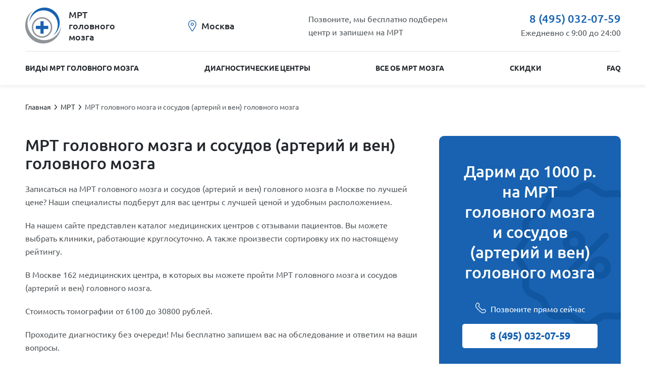

--- FILE ---
content_type: text/html; charset=UTF-8
request_url: https://mrt-mozga.ru/mrt-golovnogo-mozga--arteriy-i-ven-golovnogo-mozga/
body_size: 27918
content:
<!doctype html><html lang="ru"><head><title>
    	МРТ головного мозга и сосудов (артерий и вен) головного мозга в Москве. Запись онлайн в клиники. Цены на МРТ от 6100 руб.
    </title><meta name="description" content="Сделать МРТ головного мозга и сосудов (артерий и вен) головного мозга дешево в клинике Москвы. Бесплатная консультация и запись. Актуальные скидки на МРТ головного мозга и сосудов (артерий и вен) головного мозга. Адреса центров."><meta charset="utf-8"><meta name="viewport" content="width=device-width, initial-scale=1"><meta http-equiv="X-UA-Compatible" content="IE=Edge"><link rel="stylesheet" href="/styles/vendor.css" /><link rel="stylesheet" href="/styles/app.css?v=0.0.10"><meta name="yandex-verification" content="1c9752be548d2c29" /><script src="https://api-maps.yandex.ru/2.1/?lang=ru_RU" type="text/javascript" async></script><script async src="https://www.googletagmanager.com/gtag/js?id=UA-132038195-1"></script><script>
  window.dataLayer = window.dataLayer || [];
  function gtag(){dataLayer.push(arguments);}
  gtag('js', new Date());

  gtag('config', 'UA-132038195-1');
</script><script>
      window.tokenName = "token";
      window.token = "WXF2MElBazF4ZGNOa1VZb2p3TlVjYU1lYU5fZU04YmY7NOPEGr8fzfKulWJG4qivVjlR8EuFD_oEsjWxFjsozw==";
      window.idCity = "1";
      window.centerLoc = {};
	  window.yaParams = {ip: "3.21.186.104"};
    </script></head><body itemscope itemtype="http://schema.org/MedicalWebPage"><div class="wrapper"><header class="header"><div class="cont"><div class="header_top"><div class="header_hamburger"><span></span><span></span><span></span></div><a href="/" class="header_logo"><img src="/images/logo.png"><span>МРТ<br>головного<br>мозга</span></a><div class="header_city">
          Москва
        </div><div class="header_cta">
          Позвоните, мы бесплатно подберем<br>
          центр и запишем на МРТ
        </div><div class="header_info"><a href="tel:+74950320759" class="header_info-phone">
          	8 (495) 032-07-59
          </a><div class="header_info-time">Ежедневно с 9:00 до 24:00</div></div></div><div class="header_menu"><div class="header_menu-wrap"><nav class="header_menu-nav"><a href="/#services">Виды МРТ головного мозга</a><a href="/diagnosticheskie-centry/">Диагностические центры</a><a href="/vse-ob-mrt-mozga/">Все об МРТ мозга</a><a href="/actions/">Скидки</a><a href="/voprosi-pro-mrt-mozga/">FAQ</a></nav></div></div></div></header><section class="bread"><div class="cont" itemprop="breadcrumb" itemscope itemtype="http://schema.org/BreadcrumbList"><span class="bread__item" itemprop="itemListElement" itemscope itemtype="http://schema.org/ListItem"><a class="bread__item-link" href="/" itemprop="item"><span itemprop="name">Главная</span></a><meta itemprop="position" content="1"/></span><span class="bread__item" itemprop="itemListElement" itemscope itemtype="http://schema.org/ListItem"><a class="bread__item-link" href="/diagnosticheskie-centry/" itemprop="item"><span itemprop="name">МРТ</span></a><meta itemprop="position" content="2"/></span><span class="bread__item" itemprop="itemListElement" itemscope itemtype="http://schema.org/ListItem"><a class="bread__item-link" href="javascript:void(0)" itemprop="item"><span itemprop="name">МРТ головного мозга и сосудов (артерий и вен) головного мозга</span></a><meta itemprop="position" content="3"/></span></div></section><section><div class="cont"><div class="content left" itemprop="offers" itemscope itemtype="http://schema.org/AggregateOffer"><div class="title_block"><h1 itemprop="name">МРТ головного мозга и сосудов (артерий и вен) головного мозга</h1></div><div class="text_block"><p itemprop="description">Записаться на МРТ головного мозга и сосудов (артерий и вен) головного мозга в Москве по лучшей цене? Наши специалисты подберут для вас центры с лучшей ценой и удобным расположением. </p><p> На нашем сайте представлен каталог медицинских центров с отзывами пациентов. Вы можете выбрать клиники, работающие круглосуточно. А также произвести сортировку их по настоящему рейтингу.  </p><p> В Москве 162 медицинских центра, в которых вы можете пройти  МРТ головного мозга и сосудов (артерий и вен) головного мозга.</p><p> Стоимость томографии  от <span itemprop="lowPrice">6100</span> до <span itemprop="highPrice">30800</span> <span itemprop="priceCurrency" content="RUB">рублей</span>.</p><p> Проходите диагностику без очереди! Мы бесплатно запишем вас на обследование и  ответим на ваши вопросы. </p><p>Звоните по телефону 8 (495) 032-07-59 и записывайтесь!</p><meta itemprop="offerCount" content="162"></div></div><div class="right"><div class="banner"><div class="banner_title">
              Дарим до 1000 р.<br/>
              на МРТ головного мозга и сосудов (артерий и вен) головного мозга
            </div><div class="banner_phone"><span class="banner_cta">Позвоните прямо сейчас</span><a class="banner_phone-link" href="tel:+74950320759">
                8 (495) 032-07-59
              </a></div></div></div></div></section><section class="center_content"><div class="cont"><div class="content left"><div class="title_block"><h2>Адреса и цены диагностических центров на МРТ головного мозга и сосудов (артерий и вен) головного мозга в Москве </h2></div></div><div class="right"><div class="center_map_all"></div></div></div></section><section class="center_map" style="display: none"><div class="cont"><a href="#" class="center_map_all-close link_a_small">вернуться к списку</a><div id="map_all" class="map"></div></div></section><section class="center"><div class="cont"><div class="center_filter-btn">Фильтр</div><div class="center_filter"><form action="/mediCenter/filterList/" class="center_filter-form" onsubmit="return false;"><input type="hidden" name="idcity" value="1"><div class="center_filter-item"><span class="center_filter-title">Вид МРТ</span><select class="center_select" name="service" required><option value="">Не важно</option></select></div><div class="center_filter-item"><span class="center_filter-title">
                Выберите <a href="#" class="show_dep active">Район</a> / <a
                        href="#" class="show_sub">Метро</a></span><select class="center_select center_select-sub" name="subway" data-name="subway"><option value="">Не важно</option><option  value="">
                        метро                     </option><option  value="">
                        метро                     </option><option  value="">
                        метро                     </option><option  value="">
                        метро                     </option><option  value="">
                        метро                     </option><option  value="">
                        метро                     </option><option  value="">
                        метро                     </option><option  value="">
                        метро                     </option><option  value="">
                        метро                     </option><option  value="">
                        метро                     </option><option  value="">
                        метро                     </option><option  value="">
                        метро                     </option><option  value="">
                        метро                     </option><option  value="">
                        метро                     </option><option  value="">
                        метро                     </option><option  value="">
                        метро                     </option><option  value="">
                        метро                     </option><option  value="">
                        метро                     </option><option  value="">
                        метро                     </option><option  value="">
                        метро                     </option><option  value="">
                        метро                     </option><option  value="">
                        метро                     </option><option  value="">
                        метро                     </option><option  value="">
                        метро                     </option><option  value="">
                        метро                     </option><option  value="">
                        метро                     </option><option  value="">
                        метро                     </option><option  value="">
                        метро                     </option><option  value="">
                        метро                     </option><option  value="">
                        метро                     </option><option  value="">
                        метро                     </option><option  value="">
                        метро                     </option><option  value="">
                        метро                     </option><option  value="">
                        метро                     </option><option  value="">
                        метро                     </option><option  value="">
                        метро                     </option><option  value="">
                        метро                     </option><option  value="">
                        метро                     </option><option  value="">
                        метро                     </option><option  value="">
                        метро                     </option><option  value="">
                        метро                     </option><option  value="">
                        метро                     </option><option  value="">
                        метро                     </option><option  value="">
                        метро                     </option><option  value="">
                        метро                     </option><option  value="">
                        метро                     </option><option  value="">
                        метро                     </option><option  value="">
                        метро                     </option><option  value="">
                        метро                     </option><option  value="">
                        метро                     </option><option  value="">
                        метро                     </option><option  value="">
                        метро                     </option><option  value="">
                        метро                     </option><option  value="">
                        метро                     </option><option  value="">
                        метро                     </option><option  value="">
                        метро                     </option><option  value="">
                        метро                     </option><option  value="">
                        метро                     </option><option  value="">
                        метро                     </option><option  value="">
                        метро                     </option><option  value="">
                        метро                     </option><option  value="">
                        метро                     </option><option  value="">
                        метро                     </option><option  value="">
                        метро                     </option><option  value="">
                        метро                     </option><option  value="">
                        метро                     </option><option  value="">
                        метро                     </option><option  value="">
                        метро                     </option><option  value="">
                        метро                     </option><option  value="">
                        метро                     </option><option  value="">
                        метро                     </option><option  value="">
                        метро                     </option><option  value="">
                        метро                     </option><option  value="">
                        метро                     </option><option  value="">
                        метро                     </option><option  value="">
                        метро                     </option><option  value="">
                        метро                     </option><option  value="">
                        метро                     </option><option  value="">
                        метро                     </option><option  value="">
                        метро                     </option><option  value="">
                        метро                     </option><option  value="">
                        метро                     </option><option  value="">
                        метро                     </option><option  value="">
                        метро                     </option><option  value="">
                        метро                     </option><option  value="">
                        метро                     </option><option  value="">
                        метро                     </option><option  value="">
                        метро                     </option><option  value="">
                        метро                     </option><option  value="">
                        метро                     </option><option  value="">
                        метро                     </option><option  value="">
                        метро                     </option><option  value="">
                        метро                     </option><option  value="">
                        метро                     </option><option  value="">
                        метро                     </option><option  value="">
                        метро                     </option><option  value="">
                        метро                     </option><option  value="">
                        метро                     </option><option  value="">
                        метро                     </option><option  value="">
                        метро                     </option><option  value="">
                        метро                     </option><option  value="">
                        метро                     </option><option  value="">
                        метро                     </option><option  value="">
                        метро                     </option><option  value="">
                        метро                     </option><option  value="">
                        метро                     </option><option  value="">
                        метро                     </option><option  value="">
                        метро                     </option><option  value="">
                        метро                     </option><option  value="">
                        метро                     </option><option  value="">
                        метро                     </option><option  value="">
                        метро                     </option><option  value="">
                        метро                     </option><option  value="">
                        метро                     </option><option  value="">
                        метро                     </option><option  value="">
                        метро                     </option><option  value="">
                        метро                     </option><option  value="">
                        метро                     </option><option  value="">
                        метро                     </option><option  value="">
                        метро                     </option><option  value="">
                        метро                     </option><option  value="">
                        метро                     </option><option  value="">
                        метро                     </option><option  value="">
                        метро                     </option><option  value="">
                        метро                     </option><option  value="">
                        метро                     </option><option  value="">
                        метро                     </option><option  value="">
                        метро                     </option><option  value="">
                        метро                     </option><option  value="">
                        метро                     </option><option  value="">
                        метро                     </option><option  value="">
                        метро                     </option><option  value="">
                        метро                     </option><option  value="">
                        метро                     </option><option  value="">
                        метро                     </option><option  value="">
                        метро                     </option><option  value="">
                        метро                     </option><option  value="">
                        метро                     </option><option  value="">
                        метро                     </option><option  value="">
                        метро                     </option><option  value="">
                        метро                     </option><option  value="">
                        метро                     </option><option  value="">
                        метро                     </option><option  value="">
                        метро                     </option><option  value="">
                        метро                     </option><option  value="">
                        метро                     </option><option  value="">
                        метро                     </option><option  value="">
                        метро                     </option><option  value="">
                        метро                     </option><option  value="">
                        метро                     </option><option  value="">
                        метро                     </option><option  value="">
                        метро                     </option><option  value="">
                        метро                     </option><option  value="">
                        метро                     </option><option  value="">
                        метро                     </option><option  value="">
                        метро                     </option><option  value="">
                        метро                     </option><option  value="">
                        метро                     </option><option  value="">
                        метро                     </option><option  value="">
                        метро                     </option><option  value="">
                        метро                     </option><option  value="">
                        метро                     </option><option  value="">
                        метро                     </option><option  value="">
                        метро                     </option><option  value="">
                        метро                     </option><option  value="">
                        метро                     </option><option  value="">
                        метро                     </option><option  value="">
                        метро                     </option><option  value="">
                        метро                     </option><option  value="">
                        метро                     </option><option  value="">
                        метро                     </option><option  value="">
                        метро                     </option><option  value="">
                        метро                     </option><option  value="">
                        метро                     </option><option  value="">
                        метро                     </option><option  value="">
                        метро                     </option><option  value="">
                        метро                     </option><option  value="">
                        метро                     </option><option  value="">
                        метро                     </option><option  value="">
                        метро                     </option><option  value="">
                        метро                     </option><option  value="">
                        метро                     </option><option  value="">
                        метро                     </option><option  value="">
                        метро                     </option><option  value="">
                        метро                     </option><option  value="">
                        метро                     </option><option  value="">
                        метро                     </option><option  value="">
                        метро                     </option><option  value="">
                        метро                     </option><option  value="">
                        метро                     </option><option  value="">
                        метро                     </option><option  value="">
                        метро                     </option><option  value="">
                        метро                     </option><option  value="">
                        метро                     </option><option  value="">
                        метро                     </option><option  value="">
                        метро                     </option><option  value="">
                        метро                     </option><option  value="">
                        метро                     </option><option  value="">
                        метро                     </option><option  value="">
                        метро                     </option><option  value="">
                        метро                     </option><option  value="">
                        метро                     </option><option  value="">
                        метро                     </option><option  value="">
                        метро                     </option><option  value="">
                        метро                     </option><option  value="">
                        метро                     </option><option  value="">
                        метро                     </option><option  value="">
                        метро                     </option><option  value="">
                        метро                     </option><option  value="">
                        метро                     </option><option  value="">
                        метро                     </option><option  value="">
                        метро                     </option><option  value="">
                        метро                     </option><option  value="">
                        метро                     </option><option  value="">
                        метро                     </option><option  value="">
                        метро                     </option><option  value="">
                        метро                     </option><option  value="">
                        метро                     </option><option  value="">
                        метро                     </option><option  value="">
                        метро                     </option><option  value="">
                        метро                     </option><option  value="">
                        метро                     </option><option  value="">
                        метро                     </option><option  value="">
                        метро                     </option><option  value="">
                        метро                     </option><option  value="">
                        метро                     </option><option  value="">
                        метро                     </option><option  value="">
                        метро                     </option><option  value="">
                        метро                     </option><option  value="">
                        метро                     </option><option  value="">
                        метро                     </option><option  value="">
                        метро                     </option><option  value="">
                        метро                     </option><option  value="">
                        метро                     </option><option  value="">
                        метро                     </option><option  value="">
                        метро                     </option><option  value="">
                        метро                     </option><option  value="">
                        метро                     </option><option  value="">
                        метро                     </option><option  value="">
                        метро                     </option><option  value="">
                        метро                     </option><option  value="">
                        метро                     </option><option  value="">
                        метро                     </option><option  value="">
                        метро                     </option><option  value="">
                        метро                     </option><option  value="">
                        метро                     </option><option  value="">
                        метро                     </option><option  value="">
                        метро                     </option><option  value="">
                        метро                     </option><option  value="">
                        метро                     </option><option  value="">
                        метро                     </option><option  value="">
                        метро                     </option><option  value="">
                        метро                     </option><option  value="">
                        метро                     </option><option  value="">
                        метро                     </option><option  value="">
                        метро                     </option><option  value="">
                        метро                     </option><option  value="">
                        метро                     </option><option  value="">
                        метро                     </option><option  value="">
                        метро                     </option><option  value="">
                        метро                     </option><option  value="">
                        метро                     </option><option  value="">
                        метро                     </option><option  value="">
                        метро                     </option><option  value="">
                        метро                     </option><option  value="">
                        метро                     </option><option  value="">
                        метро                     </option><option  value="">
                        метро                     </option><option  value="">
                        метро                     </option></select><select class="center_select center_select-dep" name="department" data-name="department"><option value="">Не важно</option><option  value="">
                        р-н                     </option><option  value="">
                        р-н                     </option><option  value="">
                        р-н                     </option><option  value="">
                        р-н                     </option><option  value="">
                        р-н                     </option><option  value="">
                        р-н                     </option><option  value="">
                        р-н                     </option><option  value="">
                        р-н                     </option><option  value="">
                        р-н                     </option><option  value="">
                        р-н                     </option><option  value="">
                        р-н                     </option><option  value="">
                        р-н                     </option><option  value="">
                        р-н                     </option><option  value="">
                        р-н                     </option><option  value="">
                        р-н                     </option><option  value="">
                        р-н                     </option><option  value="">
                        р-н                     </option><option  value="">
                        р-н                     </option><option  value="">
                        р-н                     </option><option  value="">
                        р-н                     </option><option  value="">
                        р-н                     </option><option  value="">
                        р-н                     </option><option  value="">
                        р-н                     </option><option  value="">
                        р-н                     </option><option  value="">
                        р-н                     </option><option  value="">
                        р-н                     </option><option  value="">
                        р-н                     </option><option  value="">
                        р-н                     </option><option  value="">
                        р-н                     </option><option  value="">
                        р-н                     </option><option  value="">
                        р-н                     </option><option  value="">
                        р-н                     </option><option  value="">
                        р-н                     </option><option  value="">
                        р-н                     </option><option  value="">
                        р-н                     </option><option  value="">
                        р-н                     </option><option  value="">
                        р-н                     </option><option  value="">
                        р-н                     </option><option  value="">
                        р-н                     </option><option  value="">
                        р-н                     </option><option  value="">
                        р-н                     </option><option  value="">
                        р-н                     </option><option  value="">
                        р-н                     </option><option  value="">
                        р-н                     </option><option  value="">
                        р-н                     </option><option  value="">
                        р-н                     </option><option  value="">
                        р-н                     </option><option  value="">
                        р-н                     </option><option  value="">
                        р-н                     </option><option  value="">
                        р-н                     </option><option  value="">
                        р-н                     </option><option  value="">
                        р-н                     </option><option  value="">
                        р-н                     </option><option  value="">
                        р-н                     </option><option  value="">
                        р-н                     </option><option  value="">
                        р-н                     </option><option  value="">
                        р-н                     </option><option  value="">
                        р-н                     </option><option  value="">
                        р-н                     </option><option  value="">
                        р-н                     </option><option  value="">
                        р-н                     </option><option  value="">
                        р-н                     </option><option  value="">
                        р-н                     </option><option  value="">
                        р-н                     </option><option  value="">
                        р-н                     </option><option  value="">
                        р-н                     </option><option  value="">
                        р-н                     </option><option  value="">
                        р-н                     </option><option  value="">
                        р-н                     </option><option  value="">
                        р-н                     </option><option  value="">
                        р-н                     </option><option  value="">
                        р-н                     </option><option  value="">
                        р-н                     </option><option  value="">
                        р-н                     </option><option  value="">
                        р-н                     </option><option  value="">
                        р-н                     </option><option  value="">
                        р-н                     </option><option  value="">
                        р-н                     </option><option  value="">
                        р-н                     </option><option  value="">
                        р-н                     </option><option  value="">
                        р-н                     </option><option  value="">
                        р-н                     </option><option  value="">
                        р-н                     </option><option  value="">
                        р-н                     </option><option  value="">
                        р-н                     </option><option  value="">
                        р-н                     </option><option  value="">
                        р-н                     </option><option  value="">
                        р-н                     </option><option  value="">
                        р-н                     </option><option  value="">
                        р-н                     </option><option  value="">
                        р-н                     </option><option  value="">
                        р-н                     </option><option  value="">
                        р-н                     </option><option  value="">
                        р-н                     </option><option  value="">
                        р-н                     </option><option  value="">
                        р-н                     </option><option  value="">
                        р-н                     </option><option  value="">
                        р-н                     </option><option  value="">
                        р-н                     </option><option  value="">
                        р-н                     </option><option  value="">
                        р-н                     </option><option  value="">
                        р-н                     </option><option  value="">
                        р-н                     </option><option  value="">
                        р-н                     </option><option  value="">
                        р-н                     </option><option  value="">
                        р-н                     </option><option  value="">
                        р-н                     </option><option  value="">
                        р-н                     </option><option  value="">
                        р-н                     </option><option  value="">
                        р-н                     </option><option  value="">
                        р-н                     </option><option  value="">
                        р-н                     </option><option  value="">
                        р-н                     </option><option  value="">
                        р-н                     </option><option  value="">
                        р-н                     </option><option  value="">
                        р-н                     </option><option  value="">
                        р-н                     </option><option  value="">
                        р-н                     </option><option  value="">
                        р-н                     </option><option  value="">
                        р-н                     </option><option  value="">
                        р-н                     </option><option  value="">
                        р-н                     </option><option  value="">
                        р-н                     </option><option  value="">
                        р-н                     </option><option  value="">
                        р-н                     </option><option  value="">
                        р-н                     </option><option  value="">
                        р-н                     </option><option  value="">
                        р-н                     </option><option  value="">
                        р-н                     </option><option  value="">
                        р-н                     </option><option  value="">
                        р-н                     </option><option  value="">
                        р-н                     </option><option  value="">
                        р-н                     </option><option  value="">
                        р-н                     </option><option  value="">
                        р-н                     </option><option  value="">
                        р-н                     </option><option  value="">
                        р-н                     </option><option  value="">
                        р-н                     </option><option  value="">
                        р-н                     </option><option  value="">
                        р-н                     </option><option  value="">
                        р-н                     </option><option  value="">
                        р-н                     </option><option  value="">
                        р-н                     </option><option  value="">
                        р-н                     </option><option  value="">
                        р-н                     </option><option  value="">
                        р-н                     </option><option  value="">
                        р-н                     </option><option  value="">
                        р-н                     </option><option  value="">
                        р-н                     </option><option  value="">
                        р-н                     </option><option  value="">
                        р-н                     </option><option  value="">
                        р-н                     </option><option  value="">
                        р-н                     </option><option  value="">
                        р-н                     </option><option  value="">
                        р-н                     </option><option  value="">
                        р-н                     </option><option  value="">
                        р-н                     </option><option  value="">
                        р-н                     </option><option  value="">
                        р-н                     </option><option  value="">
                        р-н                     </option><option  value="">
                        р-н                     </option><option  value="">
                        р-н                     </option><option  value="">
                        р-н                     </option><option  value="">
                        р-н                     </option><option  value="">
                        р-н                     </option><option  value="">
                        р-н                     </option><option  value="">
                        р-н                     </option><option  value="">
                        р-н                     </option><option  value="">
                        р-н                     </option><option  value="">
                        р-н                     </option><option  value="">
                        р-н                     </option><option  value="">
                        р-н                     </option><option  value="">
                        р-н                     </option><option  value="">
                        р-н                     </option><option  value="">
                        р-н                     </option><option  value="">
                        р-н                     </option><option  value="">
                        р-н                     </option><option  value="">
                        р-н                     </option><option  value="">
                        р-н                     </option><option  value="">
                        р-н                     </option><option  value="">
                        р-н                     </option><option  value="">
                        р-н                     </option><option  value="">
                        р-н                     </option><option  value="">
                        р-н                     </option><option  value="">
                        р-н                     </option><option  value="">
                        р-н                     </option><option  value="">
                        р-н                     </option><option  value="">
                        р-н                     </option><option  value="">
                        р-н                     </option><option  value="">
                        р-н                     </option><option  value="">
                        р-н                     </option></select></div><div class="center_filter-item"><span class="center_filter-title">Аппарат</span><select class="center_select" name="stuffPower"><option value="">Не важно</option><option value="1">
                        низкопольный до 1,5 тл                    </option><option value="2">
                        высокопольный от 1,5 тл                    </option><option value="3">
                        сверхвысокопольный от 3 ТЛ                    </option><option value="4">
                        16 или меньше срезов                    </option><option value="5">
                        от 16 до  64 срезов                    </option><option value="6">
                        от 128 срезов                    </option></select></div><div class="center_filter-item mobile"><input type="checkbox" name="hours24" id="hours24"><label for="hours24">Круглосуточно</label></div><div class="center_filter-item mobile"><input type="checkbox" name="det" id="det"><label for="det">Для детей</label></div><div class="center_filter-item mobile"><input type="checkbox" name="skontrastom" id="skontrastom"><label for="skontrastom">С контрастом</label></div><div class="center_filter-item mobile"><input type="checkbox" name="akcii" id="akcii"><label for="akcii">Акции</label></div><div class="center_filter-item mobile"><button type="button">Применить</button></div><div class="center_filter-item mobile"><button type="reset">Сбросить</button></div></form></div>                    <div class="center_sort"><div class="center_sort-group desktop"><span class="center_sort-item" data-field="hours24">Круглосуточно</span><span class="center_sort-item" data-field="det">Для детей</span><span class="center_sort-item" data-field="skontrastom">С контрастом</span><span class="center_sort-item" data-field="akcii">Акции</span></div><div class="center_sort-group"><span class="center_sort-item asc" data-field="price">По цене</span><span class="center_sort-item asc" data-field="rating">По рейтингу</span></div></div><div class="center_items more"><div class="center_item partner"
     data-id="46"
     data-lat="55.757187"
     data-lng="37.632341"

     data-price="7590"
     data-rating="0"

     data-ispaid=""
     data-hours24="0"
     data-det="1"
     data-akcii="0"
     data-skontrastom="0"
     itemprop="provider" itemscope itemtype="http://schema.org/MedicalClinic"
><div class="content left"><div class="center_item-header"><div class="center_item-logo"><a href="/klinika-zdorovya-na-maroseyke/"
                   style="background-image: url(/image/get/id/20750/size/350:350/toSize/0/?rev=)" itemprop="url"><link itemprop="image" href="/image/get/id/20750/size/350:350/toSize/0/?rev="></a></div><div class="center_item-info"><a href="/klinika-zdorovya-na-maroseyke/" class="center_item-name"><span itemprop="name"> Клиника Здоровья на Маросейке</span></a><div class="center_item-address" itemprop="address" itemscope itemtype="http://schema.org/PostalAddress"><span itemprop="streetAddress">ул. Маросейка, д. 2/15, строение 1</span>,
                </div><div class="center_item-metro"><a href="#" data-id="137">Китай-город</a><a href="#" data-id="146">Лубянка</a></div></div></div><div class="center_item-body"><meta itemprop="priceRange" content="От 7590 руб."><div class="center_item-services service_center" itemprop="makesOffer" itemscope itemtype="http://schema.org/AggregateOffer"><span class="service_item"><span itemprop="name">
                            МРТ головного мозга и сосудов (артерий и вен) головного мозга                        </span><span itemprop="lowPrice">
                            от 7590 р.                        </span></span>                    <a href="/klinika-zdorovya-na-maroseyke/" class="service_item" itemprop="url"><span>Весь прайс лист центра</span></a></div><a href="tel:74950320759" class="center_item-phone"><span itemprop="telephone">8 (495) 032-07-59</span></a></div></div><div class="right"><div class="center_item-report" itemprop="aggregateRating" itemscope itemtype="http://schema.org/AggregateRating"><meta itemprop="ratingValue" content="4"><meta itemprop="worstRating" content="0"/><meta itemprop="bestRating" content="5"><meta itemprop="reviewCount" content="1"><div class="report_stat"><span class="report_true">
                    0                </span><span class="report_false">
                    0                </span></div><a href="/klinika-zdorovya-na-maroseyke/" class="center_item-seereports" itemprop="url">
                0                отзывов            </a></div><div class="center_item-reports"></div></div></div>                                            <div class="center_item partner"
     data-id="267"
     data-lat="55.722953"
     data-lng="37.66565"

     data-price="10000"
     data-rating="2"

     data-ispaid=""
     data-hours24="1"
     data-det="1"
     data-akcii="1"
     data-skontrastom="0"
     itemprop="provider" itemscope itemtype="http://schema.org/MedicalClinic"
><div class="content left"><div class="center_item-header"><div class="center_item-logo"><a href="/cmrt-dubrovka/"
                   style="background-image: url(/image/get/id/39112/size/350:350/toSize/0/?rev=)" itemprop="url"><link itemprop="image" href="/image/get/id/39112/size/350:350/toSize/0/?rev="></a></div><div class="center_item-info"><a href="/cmrt-dubrovka/" class="center_item-name"><span itemprop="name"> Центр МРТ Дубровка</span></a><div class="center_item-address" itemprop="address" itemscope itemtype="http://schema.org/PostalAddress"><span itemprop="streetAddress">ул. Шарикоподшипниковская, д. 1</span>,
                </div><div class="center_item-metro"><a href="#" data-id="115">Дубровка</a></div></div></div><div class="center_item-body"><meta itemprop="priceRange" content="От 10000 руб."><div class="center_item-services service_center" itemprop="makesOffer" itemscope itemtype="http://schema.org/AggregateOffer"><span class="service_item"><span itemprop="name">
                            МРТ головного мозга и сосудов (артерий и вен) головного мозга                        </span><span itemprop="lowPrice">
                            от 10000 р.                        </span></span>                    <a href="/cmrt-dubrovka/" class="service_item" itemprop="url"><span>Весь прайс лист центра</span></a></div><a href="tel:74950320759" class="center_item-phone"><span itemprop="telephone">8 (495) 032-07-59</span></a></div></div><div class="right"><div class="center_item-report" itemprop="aggregateRating" itemscope itemtype="http://schema.org/AggregateRating"><meta itemprop="ratingValue" content="5"><meta itemprop="worstRating" content="0"/><meta itemprop="bestRating" content="5"><meta itemprop="reviewCount" content="2"><div class="report_stat"><span class="report_true">
                    2                </span><span class="report_false">
                    0                </span></div><a href="/cmrt-dubrovka/" class="center_item-seereports" itemprop="url">
                2                отзыва            </a></div><div class="center_item-reports"><div class="report_item"><div class="report_item-info">
                        Евдокия Михайловна, <time>02.02.2019</time></div><div class="report_item-text">
                        Делали МРТ пожилому пациенту, нас очень хорошо встретили. Помогли в нашем передвижении по центру, в кабинете МРТ помогли лечь на кушетку и встать после исследования. Под голову положили подушку для удобства. В общем мы очень рады такому теплому и по родному хорошему отношению.                    </div></div><div class="report_item"><div class="report_item-info">
                        Виталий Борисович, <time>16.06.2019</time></div><div class="report_item-text">
                        Все замечательно и здорово! Персоналу огромное спасибо! Реальность превзошла ожидаемое. Рекомендую всем!                    </div></div></div></div></div>                                            <div class="center_item partner"
     data-id="2117"
     data-lat="55.699776"
     data-lng="37.860216"

     data-price="10400"
     data-rating="0"

     data-ispaid=""
     data-hours24="0"
     data-det="1"
     data-akcii="0"
     data-skontrastom="0"
     itemprop="provider" itemscope itemtype="http://schema.org/MedicalClinic"
><div class="content left"><div class="center_item-header"><div class="center_item-logo"><a href="/centr-mediciny-gorizont/"
                   style="background-image: url(/image/get/id/19892/size/350:350/toSize/0/?rev=)" itemprop="url"><link itemprop="image" href="/image/get/id/19892/size/350:350/toSize/0/?rev="></a></div><div class="center_item-info"><a href="/centr-mediciny-gorizont/" class="center_item-name"><span itemprop="name"> Центр Медицины Горизонт</span></a><div class="center_item-address" itemprop="address" itemscope itemtype="http://schema.org/PostalAddress"><span itemprop="streetAddress">Люберцы, Колхозная улица, д. 22</span>,
                </div><div class="center_item-metro"><a href="#" data-id="148">Лермонтовский проспект</a></div></div></div><div class="center_item-body"><meta itemprop="priceRange" content="От 10400 руб."><div class="center_item-services service_center" itemprop="makesOffer" itemscope itemtype="http://schema.org/AggregateOffer"><span class="service_item"><span itemprop="name">
                            МРТ головного мозга и сосудов (артерий и вен) головного мозга                        </span><span itemprop="lowPrice">
                            от 10400 р.                        </span></span>                    <a href="/centr-mediciny-gorizont/" class="service_item" itemprop="url"><span>Весь прайс лист центра</span></a></div><a href="tel:74950320759" class="center_item-phone"><span itemprop="telephone">8 (495) 032-07-59</span></a></div></div><div class="right"><div class="center_item-report" itemprop="aggregateRating" itemscope itemtype="http://schema.org/AggregateRating"><meta itemprop="ratingValue" content="4"><meta itemprop="worstRating" content="0"/><meta itemprop="bestRating" content="5"><meta itemprop="reviewCount" content="1"><div class="report_stat"><span class="report_true">
                    0                </span><span class="report_false">
                    0                </span></div><a href="/centr-mediciny-gorizont/" class="center_item-seereports" itemprop="url">
                0                отзывов            </a></div><div class="center_item-reports"></div></div></div>                                            <div class="center_item partner"
     data-id="59"
     data-lat="55.751016"
     data-lng="37.677813"

     data-price="15500"
     data-rating="0"

     data-ispaid=""
     data-hours24="0"
     data-det="1"
     data-akcii="0"
     data-skontrastom="0"
     itemprop="provider" itemscope itemtype="http://schema.org/MedicalClinic"
><div class="content left"><div class="center_item-header"><div class="center_item-logo"><a href="/klinicheskiy-gospital-na-yauze/"
                   style="background-image: url(/image/get/id/1370/size/350:350/toSize/0/?rev=)" itemprop="url"><link itemprop="image" href="/image/get/id/1370/size/350:350/toSize/0/?rev="></a></div><div class="center_item-info"><a href="/klinicheskiy-gospital-na-yauze/" class="center_item-name"><span itemprop="name"> Клинический госпиталь на Яузе</span></a><div class="center_item-address" itemprop="address" itemscope itemtype="http://schema.org/PostalAddress"><span itemprop="streetAddress">ул. Волочаевская, д. 15, корпус 1</span>,
                </div><div class="center_item-metro"><a href="#" data-id="183">Площадь Ильича</a><a href="#" data-id="196">Римская</a></div></div></div><div class="center_item-body"><meta itemprop="priceRange" content="От 15500 руб."><div class="center_item-services service_center" itemprop="makesOffer" itemscope itemtype="http://schema.org/AggregateOffer"><span class="service_item"><span itemprop="name">
                            МРТ головного мозга и сосудов (артерий и вен) головного мозга                        </span><span itemprop="lowPrice">
                            от 15500 р.                        </span></span>                    <a href="/klinicheskiy-gospital-na-yauze/" class="service_item" itemprop="url"><span>Весь прайс лист центра</span></a></div><a href="tel:74950320759" class="center_item-phone"><span itemprop="telephone">8 (495) 032-07-59</span></a></div></div><div class="right"><div class="center_item-report" itemprop="aggregateRating" itemscope itemtype="http://schema.org/AggregateRating"><meta itemprop="ratingValue" content="4"><meta itemprop="worstRating" content="0"/><meta itemprop="bestRating" content="5"><meta itemprop="reviewCount" content="1"><div class="report_stat"><span class="report_true">
                    0                </span><span class="report_false">
                    0                </span></div><a href="/klinicheskiy-gospital-na-yauze/" class="center_item-seereports" itemprop="url">
                0                отзывов            </a></div><div class="center_item-reports"></div></div></div>                                            <div class="center_item partner"
     data-id="21"
     data-lat="55.74747"
     data-lng="37.629583"

     data-price="13300"
     data-rating="1"

     data-ispaid=""
     data-hours24="0"
     data-det="1"
     data-akcii="1"
     data-skontrastom="0"
     itemprop="provider" itemscope itemtype="http://schema.org/MedicalClinic"
><div class="content left"><div class="center_item-header"><div class="center_item-logo"><a href="/medekspert/"
                   style="background-image: url(/image/get/id/1333/size/350:350/toSize/0/?rev=)" itemprop="url"><link itemprop="image" href="/image/get/id/1333/size/350:350/toSize/0/?rev="></a></div><div class="center_item-info"><a href="/medekspert/" class="center_item-name"><span itemprop="name"> Медэксперт</span></a><div class="center_item-address" itemprop="address" itemscope itemtype="http://schema.org/PostalAddress"><span itemprop="streetAddress">ул. Садовническая, д. 11, строение 10</span>,
                </div><div class="center_item-metro"><a href="#" data-id="2">Новокузнецкая</a><a href="#" data-id="219">Третьяковская</a></div></div></div><div class="center_item-body"><meta itemprop="priceRange" content="От 13300 руб."><div class="center_item-services service_center" itemprop="makesOffer" itemscope itemtype="http://schema.org/AggregateOffer"><span class="service_item"><span itemprop="name">
                            МРТ головного мозга и сосудов (артерий и вен) головного мозга                        </span><span itemprop="lowPrice">
                            от 13300 р.                        </span></span>                    <a href="/medekspert/" class="service_item" itemprop="url"><span>Весь прайс лист центра</span></a></div><a href="tel:74950320759" class="center_item-phone"><span itemprop="telephone">8 (495) 032-07-59</span></a></div></div><div class="right"><div class="center_item-report" itemprop="aggregateRating" itemscope itemtype="http://schema.org/AggregateRating"><meta itemprop="ratingValue" content="5"><meta itemprop="worstRating" content="0"/><meta itemprop="bestRating" content="5"><meta itemprop="reviewCount" content="1"><div class="report_stat"><span class="report_true">
                    1                </span><span class="report_false">
                    0                </span></div><a href="/medekspert/" class="center_item-seereports" itemprop="url">
                1                отзыв            </a></div><div class="center_item-reports"><div class="report_item"><div class="report_item-info">
                        Лариса Станиславовна, <time>20.03.2019</time></div><div class="report_item-text">
                        Отличный центр!!! Хороший персонал!!! Качественное исследование!!! Аппарат 1,5 Тл, описание понятное. С удовольствием буду пользоваться вашими услугами и в дальнейшем, и при случае рекомендовать знакомым.                    </div></div></div></div></div>                                            <div class="center_item partner"
     data-id="22"
     data-lat="55.823935"
     data-lng="37.440847"

     data-price="12500"
     data-rating="2"

     data-ispaid=""
     data-hours24="0"
     data-det="1"
     data-akcii="1"
     data-skontrastom="0"
     itemprop="provider" itemscope itemtype="http://schema.org/MedicalClinic"
><div class="content left"><div class="center_item-header"><div class="center_item-logo"><a href="/mrt-centr-v-tushino/"
                   style="background-image: url(/image/get/id/1359/size/350:350/toSize/0/?rev=)" itemprop="url"><link itemprop="image" href="/image/get/id/1359/size/350:350/toSize/0/?rev="></a></div><div class="center_item-info"><a href="/mrt-centr-v-tushino/" class="center_item-name"><span itemprop="name"> МРТ-Центр в Тушино</span></a><div class="center_item-address" itemprop="address" itemscope itemtype="http://schema.org/PostalAddress"><span itemprop="streetAddress">Волоколамское шоссе, д. 90 стр. 12</span>,
                </div><div class="center_item-metro"><a href="#" data-id="218">Тушинская</a></div></div></div><div class="center_item-body"><meta itemprop="priceRange" content="От 12500 руб."><div class="center_item-services service_center" itemprop="makesOffer" itemscope itemtype="http://schema.org/AggregateOffer"><span class="service_item"><span itemprop="name">
                            МРТ головного мозга и сосудов (артерий и вен) головного мозга                        </span><span itemprop="lowPrice">
                            от 12500 р.                        </span></span>                    <a href="/mrt-centr-v-tushino/" class="service_item" itemprop="url"><span>Весь прайс лист центра</span></a></div><a href="tel:74950320759" class="center_item-phone"><span itemprop="telephone">8 (495) 032-07-59</span></a></div></div><div class="right"><div class="center_item-report" itemprop="aggregateRating" itemscope itemtype="http://schema.org/AggregateRating"><meta itemprop="ratingValue" content="5"><meta itemprop="worstRating" content="0"/><meta itemprop="bestRating" content="5"><meta itemprop="reviewCount" content="2"><div class="report_stat"><span class="report_true">
                    2                </span><span class="report_false">
                    0                </span></div><a href="/mrt-centr-v-tushino/" class="center_item-seereports" itemprop="url">
                2                отзыва            </a></div><div class="center_item-reports"><div class="report_item"><div class="report_item-info">
                        Владимир Николаевич, <time>14.05.2019</time></div><div class="report_item-text">
                        Встретили нас хорошо. МРТ получилось с первого раза. Консультация невролога информативная. Огромное спасибо за такой отличный сервис.                    </div></div><div class="report_item"><div class="report_item-info">
                        Алексей Алексеевич, <time>11.01.2019</time></div><div class="report_item-text">
                        Ставлю самый высший балл! Благодаря быстрой и оперативной работе врачей я остался жив. Сразу после исследования я попал в больницу, где незамедлительно была оказана необходимая помощь для моего спасения. Огромное всем спасибо!                    </div></div></div></div></div>                                            <div class="center_item partner"
     data-id="27"
     data-lat="55.815059"
     data-lng="37.454663"

     data-price="14950"
     data-rating="2"

     data-ispaid=""
     data-hours24="0"
     data-det="1"
     data-akcii="1"
     data-skontrastom="0"
     itemprop="provider" itemscope itemtype="http://schema.org/MedicalClinic"
><div class="content left"><div class="center_item-header"><div class="center_item-logo"><a href="/mrt-ekspert-na-schukinskoy/"
                   style="background-image: url(/image/get/id/1322/size/350:350/toSize/0/?rev=)" itemprop="url"><link itemprop="image" href="/image/get/id/1322/size/350:350/toSize/0/?rev="></a></div><div class="center_item-info"><a href="/mrt-ekspert-na-schukinskoy/" class="center_item-name"><span itemprop="name"> МРТ-Эксперт на Щукинской</span></a><div class="center_item-address" itemprop="address" itemscope itemtype="http://schema.org/PostalAddress"><span itemprop="streetAddress">ул. Габричевского, д. 5, корпус 10</span>,
                </div><div class="center_item-metro"><a href="#" data-id="247">Щукинская</a></div></div></div><div class="center_item-body"><meta itemprop="priceRange" content="От 14950 руб."><div class="center_item-services service_center" itemprop="makesOffer" itemscope itemtype="http://schema.org/AggregateOffer"><span class="service_item"><span itemprop="name">
                            МРТ головного мозга и сосудов (артерий и вен) головного мозга                        </span><span itemprop="lowPrice">
                            от 14950 р.                        </span></span>                    <a href="/mrt-ekspert-na-schukinskoy/" class="service_item" itemprop="url"><span>Весь прайс лист центра</span></a></div><a href="tel:74950320759" class="center_item-phone"><span itemprop="telephone">8 (495) 032-07-59</span></a></div></div><div class="right"><div class="center_item-report" itemprop="aggregateRating" itemscope itemtype="http://schema.org/AggregateRating"><meta itemprop="ratingValue" content="5"><meta itemprop="worstRating" content="0"/><meta itemprop="bestRating" content="5"><meta itemprop="reviewCount" content="2"><div class="report_stat"><span class="report_true">
                    2                </span><span class="report_false">
                    0                </span></div><a href="/mrt-ekspert-na-schukinskoy/" class="center_item-seereports" itemprop="url">
                2                отзыва            </a></div><div class="center_item-reports"><div class="report_item"><div class="report_item-info">
                        Григорий Сергеевич, <time>01.09.2019</time></div><div class="report_item-text">
                        Идеальный прием. Персонал хороший. Но самое главное - диагноз хороший! После визита отличное настроение. Буду всем советовать делать МРТ у вас.                    </div></div><div class="report_item"><div class="report_item-info">
                        Валерий Игоревич, <time>10.01.2019</time></div><div class="report_item-text">
                        Спасибо, я абсолютно всем доволен. Персонал работает с душой, атмосфера доброжелательная. В такие центры хочется возвращаться.                    </div></div></div></div></div>                                            <div class="center_item partner"
     data-id="30"
     data-lat="55.915689"
     data-lng="37.747711"

     data-price="11490"
     data-rating="4"

     data-ispaid=""
     data-hours24="0"
     data-det="1"
     data-akcii="1"
     data-skontrastom="0"
     itemprop="provider" itemscope itemtype="http://schema.org/MedicalClinic"
><div class="content left"><div class="center_item-header"><div class="center_item-logo"><a href="/mrt-ekspert-v-mytischah/"
                   style="background-image: url(/image/get/id/1319/size/350:350/toSize/0/?rev=)" itemprop="url"><link itemprop="image" href="/image/get/id/1319/size/350:350/toSize/0/?rev="></a></div><div class="center_item-info"><a href="/mrt-ekspert-v-mytischah/" class="center_item-name"><span itemprop="name"> МРТ-Эксперт в Мытищах</span></a><div class="center_item-address" itemprop="address" itemscope itemtype="http://schema.org/PostalAddress"><span itemprop="streetAddress">ул. Колпакова, д. 2а, помещение 54</span>,
                </div></div></div><div class="center_item-body"><meta itemprop="priceRange" content="От 11490 руб."><div class="center_item-services service_center" itemprop="makesOffer" itemscope itemtype="http://schema.org/AggregateOffer"><span class="service_item"><span itemprop="name">
                            МРТ головного мозга и сосудов (артерий и вен) головного мозга                        </span><span itemprop="lowPrice">
                            от 11490 р.                        </span></span>                    <a href="/mrt-ekspert-v-mytischah/" class="service_item" itemprop="url"><span>Весь прайс лист центра</span></a></div><a href="tel:74950320759" class="center_item-phone"><span itemprop="telephone">8 (495) 032-07-59</span></a></div></div><div class="right"><div class="center_item-report" itemprop="aggregateRating" itemscope itemtype="http://schema.org/AggregateRating"><meta itemprop="ratingValue" content="5"><meta itemprop="worstRating" content="0"/><meta itemprop="bestRating" content="5"><meta itemprop="reviewCount" content="4"><div class="report_stat"><span class="report_true">
                    4                </span><span class="report_false">
                    0                </span></div><a href="/mrt-ekspert-v-mytischah/" class="center_item-seereports" itemprop="url">
                4                отзыва            </a></div><div class="center_item-reports"><div class="report_item"><div class="report_item-info">
                        Анна Викторовна, <time>20.04.2019</time></div><div class="report_item-text">
                        Делаю МРТ постоянно но с таким шумным томографом столкнулась впервые. Это единственное нарекание. В остальном все супер. Контраст ввели быстро, безболезненно, даже следа не осталось. Готова рекомендовать центр всем кому это необходимо.                    </div></div><div class="report_item"><div class="report_item-info">
                        Лидия Ивановна, <time>22.06.2019</time></div><div class="report_item-text">
                        Прием прошел на позитиве. Видя мое беспокойство меня поддержали, побеседовали, вдохновили. В результате исследование получилось с первого раза. Никаких дополняющих и уточняющих вопросов не возникло. Огромное спасибо! Так держать! Счастья вам и благополучия!                    </div></div><div class="report_item"><div class="report_item-info">
                        Наталья Федоровна, <time>11.10.2019</time></div><div class="report_item-text">
                        Рекомендую! Отношение супер! МРТ сделали быстро и качественно, результат прислали на почту. Очень довольна, спасибо большое!                    </div></div><div class="report_item"><div class="report_item-info">
                        Светлана Алексеевна, <time>20.10.2019</time></div><div class="report_item-text">
                        Спасибо! Рады что обратились именно к вам. Все прошло удачно, ничего не ждали. Результат качественный и информативный.                    </div></div></div></div></div>                                            <div class="center_item partner"
     data-id="35"
     data-lat="55.777783"
     data-lng="37.607179"

     data-price="9800"
     data-rating="0"

     data-ispaid=""
     data-hours24="1"
     data-det="1"
     data-akcii="1"
     data-skontrastom="0"
     itemprop="provider" itemscope itemtype="http://schema.org/MedicalClinic"
><div class="content left"><div class="center_item-header"><div class="center_item-logo"><a href="/remsi-na-krasnoproletarskoy/"
                   style="background-image: url(/image/get/id/20135/size/350:350/toSize/0/?rev=)" itemprop="url"><link itemprop="image" href="/image/get/id/20135/size/350:350/toSize/0/?rev="></a></div><div class="center_item-info"><a href="/remsi-na-krasnoproletarskoy/" class="center_item-name"><span itemprop="name"> Рэмси на Краснопролетарской</span></a><div class="center_item-address" itemprop="address" itemscope itemtype="http://schema.org/PostalAddress"><span itemprop="streetAddress">ул. Краснопролетарская, д. 16, корпус 2</span>,
                </div><div class="center_item-metro"><a href="#" data-id="164">Новослободская</a></div></div></div><div class="center_item-body"><meta itemprop="priceRange" content="От 9800 руб."><div class="center_item-services service_center" itemprop="makesOffer" itemscope itemtype="http://schema.org/AggregateOffer"><span class="service_item"><span itemprop="name">
                            МРТ головного мозга и сосудов (артерий и вен) головного мозга                        </span><span itemprop="lowPrice">
                            от 9800 р.                        </span></span>                    <a href="/remsi-na-krasnoproletarskoy/" class="service_item" itemprop="url"><span>Весь прайс лист центра</span></a></div><a href="tel:74950320759" class="center_item-phone"><span itemprop="telephone">8 (495) 032-07-59</span></a></div></div><div class="right"><div class="center_item-report" itemprop="aggregateRating" itemscope itemtype="http://schema.org/AggregateRating"><meta itemprop="ratingValue" content="4"><meta itemprop="worstRating" content="0"/><meta itemprop="bestRating" content="5"><meta itemprop="reviewCount" content="1"><div class="report_stat"><span class="report_true">
                    0                </span><span class="report_false">
                    0                </span></div><a href="/remsi-na-krasnoproletarskoy/" class="center_item-seereports" itemprop="url">
                0                отзывов            </a></div><div class="center_item-reports"></div></div></div>                                            <div class="center_item partner"
     data-id="40"
     data-lat="55.750069"
     data-lng="37.770448"

     data-price="6100"
     data-rating="4"

     data-ispaid=""
     data-hours24="0"
     data-det="1"
     data-akcii="1"
     data-skontrastom="0"
     itemprop="provider" itemscope itemtype="http://schema.org/MedicalClinic"
><div class="content left"><div class="center_item-header"><div class="center_item-logo"><a href="/centr-tomografii-v-perovo/"
                   style="background-image: url(/image/get/id/1362/size/350:350/toSize/0/?rev=)" itemprop="url"><link itemprop="image" href="/image/get/id/1362/size/350:350/toSize/0/?rev="></a></div><div class="center_item-info"><a href="/centr-tomografii-v-perovo/" class="center_item-name"><span itemprop="name"> Центр томографии в Перово</span></a><div class="center_item-address" itemprop="address" itemscope itemtype="http://schema.org/PostalAddress"><span itemprop="streetAddress">1-й проезд Перова Поля, д. 9, строение 1</span>,
                </div><div class="center_item-metro"><a href="#" data-id="193">Перово</a><a href="#" data-id="245">Шоссе Энтузиастов</a></div></div></div><div class="center_item-body"><meta itemprop="priceRange" content="От 6100 руб."><div class="center_item-services service_center" itemprop="makesOffer" itemscope itemtype="http://schema.org/AggregateOffer"><span class="service_item"><span itemprop="name">
                            МРТ головного мозга и сосудов (артерий и вен) головного мозга                        </span><span itemprop="lowPrice">
                            от 6100 р.                        </span></span>                    <a href="/centr-tomografii-v-perovo/" class="service_item" itemprop="url"><span>Весь прайс лист центра</span></a></div><a href="tel:74950320759" class="center_item-phone"><span itemprop="telephone">8 (495) 032-07-59</span></a></div></div><div class="right"><div class="center_item-report" itemprop="aggregateRating" itemscope itemtype="http://schema.org/AggregateRating"><meta itemprop="ratingValue" content="5"><meta itemprop="worstRating" content="0"/><meta itemprop="bestRating" content="5"><meta itemprop="reviewCount" content="4"><div class="report_stat"><span class="report_true">
                    4                </span><span class="report_false">
                    0                </span></div><a href="/centr-tomografii-v-perovo/" class="center_item-seereports" itemprop="url">
                4                отзыва            </a></div><div class="center_item-reports"><div class="report_item"><div class="report_item-info">
                        Наталья Владимировна, <time>19.03.2019</time></div><div class="report_item-text">
                        Процедура выполнена на 100%+!!! До глубины души тронуло теплое отношение персонала, со мной обращались как с хрустальной вазой. Все это вызвало восхищение, в дальнейшем буду советовать только вас.                    </div></div><div class="report_item"><div class="report_item-info">
                        Елена Васильевна, <time>28.03.2019</time></div><div class="report_item-text">
                        МРТ выполнено на должном уровне. Персонал доброжелательный, задержек по приему не было. Порекомендую тем кому нужен открытый томограф.                    </div></div><div class="report_item"><div class="report_item-info">
                        Людмила Даниловна, <time>01.04.2019</time></div><div class="report_item-text">
                        Советую! Очень хороший центр, все приятно и доступно. Сотрудники были ко мне крайне внимательны, цены приемлемы и довольно комфортные условия.                     </div></div><div class="report_item"><div class="report_item-info">
                        Ирина Александровна, <time>04.07.2019</time></div><div class="report_item-text">
                        Рекомендую! Персонал дружелюбный, работает быстро и с душой. Перед МРТ побеседовали со мной, успокоили, пояснили что и как будет происходить. В итоге все получилось на 5+! Большущее за все спасибо!!!                    </div></div></div></div></div>                                                <div class="more_items"><div class="center_item partner"
     data-id="44"
     data-lat="55.746025"
     data-lng="37.590308"

     data-price="7560"
     data-rating="5"

     data-ispaid=""
     data-hours24="1"
     data-det="1"
     data-akcii="1"
     data-skontrastom="0"
     itemprop="provider" itemscope itemtype="http://schema.org/MedicalClinic"
><div class="content left"><div class="center_item-header"><div class="center_item-logo"><a href="/medicinskiy-centr-stolica-na-smolenskoy/"
                   style="background-image: url(/image/get/id/1316/size/350:350/toSize/0/?rev=)" itemprop="url"><link itemprop="image" href="/image/get/id/1316/size/350:350/toSize/0/?rev="></a></div><div class="center_item-info"><a href="/medicinskiy-centr-stolica-na-smolenskoy/" class="center_item-name"><span itemprop="name"> Медицинский центр "Столица" на Смоленской</span></a><div class="center_item-address" itemprop="address" itemscope itemtype="http://schema.org/PostalAddress"><span itemprop="streetAddress">Большой Власьевский переулок, д.9</span>,
                </div><div class="center_item-metro"><a href="#" data-id="211">Смоленская</a></div></div></div><div class="center_item-body"><meta itemprop="priceRange" content="От 7560 руб."><div class="center_item-services service_center" itemprop="makesOffer" itemscope itemtype="http://schema.org/AggregateOffer"><span class="service_item"><span itemprop="name">
                            МРТ головного мозга и сосудов (артерий и вен) головного мозга                        </span><span itemprop="lowPrice">
                            от 7560 р.                        </span></span>                    <a href="/medicinskiy-centr-stolica-na-smolenskoy/" class="service_item" itemprop="url"><span>Весь прайс лист центра</span></a></div><a href="tel:74950320759" class="center_item-phone"><span itemprop="telephone">8 (495) 032-07-59</span></a></div></div><div class="right"><div class="center_item-report" itemprop="aggregateRating" itemscope itemtype="http://schema.org/AggregateRating"><meta itemprop="ratingValue" content="3.5"><meta itemprop="worstRating" content="0"/><meta itemprop="bestRating" content="5"><meta itemprop="reviewCount" content="8"><div class="report_stat"><span class="report_true">
                    5                </span><span class="report_false">
                    3                </span></div><a href="/medicinskiy-centr-stolica-na-smolenskoy/" class="center_item-seereports" itemprop="url">
                8                отзывов            </a></div><div class="center_item-reports"><div class="report_item"><div class="report_item-info">
                        Фаина Фазильевна, <time>23.01.2019</time></div><div class="report_item-text">
                        Спасибо за отличный прием! Понравилась доброта и душевность персонала. По времени все точно, минута в минуту. Я очень довольна что узнала о вашем центре. При случае обязательно порекомендую.                    </div></div><div class="report_item"><div class="report_item-info">
                        Иван Андреевич, <time>07.04.2019</time></div><div class="report_item-text">
                        Не советую - потеряли целый день и кучу нервов! Сначала очень долго искали сам центр, была путаница с адресом. Потом когда пришли, нам сообщили что уже взяли другого пациента и нам нужно подождать. Прождали больше часа, когда нас пригласили в кабинет МРТ то были удивлены тем что лаборант встретила нас очень враждебно, она была уверена что мы идем вне очереди, и стала выговаривать нам все свое недовольство. Пока мы раздевались она нас подгоняла, потом была недовольна что мы стали врачу задавать вопросы. Во время сканирования ребенок запаниковал, вероятно сказалась вся эта нервозная обстановка. Пришлось прервать исследование. Я попросила подождать пару минут, пока я успокою ребенка, на что получила категорический отказ и рекомендацию делать исследование с седацией. Девушка на ресепшен предложила мне записаться на следующий день. Убедившись что нагрубившей мне сотрудницы не будет я согласилась. Рада что на второй день все получилось. Молодой человек сразу нашел общий язык с ребенком, удобно уложил его, за всю процедуру он ни разу не пошевелился. Думала что выбирая центр, нужно смотреть только на оборудование, и положительные рекомендации. На практике же оказалось что хамство персонала может перечеркнуть все плюсы и заставить искать другой центр.                    </div></div><div class="report_item"><div class="report_item-info">
                        Ольга Валерьевна, <time>15.04.2019</time></div><div class="report_item-text">
                        Идеальный прием! Заключение выдали сразу после исследования, нисколько его не ждала. Более того, мне все объяснили простым понятным языком. Никогда прежде ни в одном центре я не получала столь великолепного обслуживания. Рада что наконец-то нашла центр с квалифицированным и желающим работать персоналом. Огромное спасибо!                    </div></div><div class="report_item"><div class="report_item-info">
                        Вероника Левановна, <time>09.05.2019</time></div><div class="report_item-text">
                        Рекомендую! Я очень боялась делать МРТ, и доктор видя мое беспокойство проявил ко мне повышенное внимание. Он меня успокоил, держал все время в поле зрения. В результате все получилось с первого раза. Спасибо от всего сердца!                    </div></div><div class="report_item"><div class="report_item-info">
                        Равшан Рустамович, <time>28.05.2019</time></div><div class="report_item-text">
                        Быстрый и оперативный прием. Заключением доволен. Ставлю максимально высокий балл.                    </div></div></div></div></div>                                            <div class="center_item partner"
     data-id="42"
     data-lat="55.919685"
     data-lng="38.010244"

     data-price="7900"
     data-rating="6"

     data-ispaid=""
     data-hours24="0"
     data-det="1"
     data-akcii="1"
     data-skontrastom="0"
     itemprop="provider" itemscope itemtype="http://schema.org/MedicalClinic"
><div class="content left"><div class="center_item-header"><div class="center_item-logo"><a href="/tomograd-v-schelkovo/"
                   style="background-image: url(/image/get/id/1364/size/350:350/toSize/0/?rev=)" itemprop="url"><link itemprop="image" href="/image/get/id/1364/size/350:350/toSize/0/?rev="></a></div><div class="center_item-info"><a href="/tomograd-v-schelkovo/" class="center_item-name"><span itemprop="name"> Томоград в Щелково</span></a><div class="center_item-address" itemprop="address" itemscope itemtype="http://schema.org/PostalAddress"><span itemprop="streetAddress">Московская обл., город Щелково, 1-й Советский переулок, дом 27</span>,
                </div></div></div><div class="center_item-body"><meta itemprop="priceRange" content="От 7900 руб."><div class="center_item-services service_center" itemprop="makesOffer" itemscope itemtype="http://schema.org/AggregateOffer"><span class="service_item"><span itemprop="name">
                            МРТ головного мозга и сосудов (артерий и вен) головного мозга                        </span><span itemprop="lowPrice">
                            от 7900 р.                        </span></span>                    <a href="/tomograd-v-schelkovo/" class="service_item" itemprop="url"><span>Весь прайс лист центра</span></a></div><a href="tel:74950320759" class="center_item-phone"><span itemprop="telephone">8 (495) 032-07-59</span></a></div></div><div class="right"><div class="center_item-report" itemprop="aggregateRating" itemscope itemtype="http://schema.org/AggregateRating"><meta itemprop="ratingValue" content="5"><meta itemprop="worstRating" content="0"/><meta itemprop="bestRating" content="5"><meta itemprop="reviewCount" content="6"><div class="report_stat"><span class="report_true">
                    6                </span><span class="report_false">
                    0                </span></div><a href="/tomograd-v-schelkovo/" class="center_item-seereports" itemprop="url">
                6                отзывов            </a></div><div class="center_item-reports"><div class="report_item"><div class="report_item-info">
                        Николай Дмитриевич, <time>19.02.2019</time></div><div class="report_item-text">
                        Всем советую! Идеальный прием. Делала МРТ маленькому ребенку, врач успокаивая малыша сказала что это как полет в космос. В итоге он спокойно вылежал все исследование, никаких страхов и шевелений. Результат великолепный. Огромное преогромное спасибо! Вы настоящие профессионалы своего дела!                    </div></div><div class="report_item"><div class="report_item-info">
                        Вера Евгеньевна, <time>06.04.2019</time></div><div class="report_item-text">
                        Довольна! Быстро все сняли, выдали диск и распечатку, по стоимости не завышено. Спасибо! Получила ответы на все свои вопросы.                    </div></div><div class="report_item"><div class="report_item-info">
                        Виктор Михайлович, <time>07.05.2019</time></div><div class="report_item-text">
                        Понравилось что все точно до минуты. По качеству все на отлично. Спасибо, в будущем только к вам!                    </div></div><div class="report_item"><div class="report_item-info">
                        Людмила Викторовна, <time>13.08.2019</time></div><div class="report_item-text">
                        Рекомендую! Никаких задержек, качество на уровне, никаких вопросов по заключению.                    </div></div><div class="report_item"><div class="report_item-info">
                        Дмитрий Валерьевич, <time>27.08.2019</time></div><div class="report_item-text">
                        Очень позитивный и приятный прием. Исследование выполнено точно в срок, задержек с заключением не было. Ставлю высший балл и обязательно порекомендую при случае.                    </div></div></div></div></div>                                            <div class="center_item partner"
     data-id="45"
     data-lat="55.657408"
     data-lng="37.497656"

     data-price="11410"
     data-rating="4"

     data-ispaid=""
     data-hours24="1"
     data-det="1"
     data-akcii="1"
     data-skontrastom="0"
     itemprop="provider" itemscope itemtype="http://schema.org/MedicalClinic"
><div class="content left"><div class="center_item-header"><div class="center_item-logo"><a href="/medicinskiy-centr-stolica-na-yugo-zapadnoy/"
                   style="background-image: url(/image/get/id/1315/size/350:350/toSize/0/?rev=)" itemprop="url"><link itemprop="image" href="/image/get/id/1315/size/350:350/toSize/0/?rev="></a></div><div class="center_item-info"><a href="/medicinskiy-centr-stolica-na-yugo-zapadnoy/" class="center_item-name"><span itemprop="name"> Медицинский центр "Столица" на Юго-Западной</span></a><div class="center_item-address" itemprop="address" itemscope itemtype="http://schema.org/PostalAddress"><span itemprop="streetAddress">Ленинский проспект, д. 146</span>,
                </div><div class="center_item-metro"><a href="#" data-id="249">Юго-Западная</a></div></div></div><div class="center_item-body"><meta itemprop="priceRange" content="От 11410 руб."><div class="center_item-services service_center" itemprop="makesOffer" itemscope itemtype="http://schema.org/AggregateOffer"><span class="service_item"><span itemprop="name">
                            МРТ головного мозга и сосудов (артерий и вен) головного мозга                        </span><span itemprop="lowPrice">
                            от 11410 р.                        </span></span>                    <a href="/medicinskiy-centr-stolica-na-yugo-zapadnoy/" class="service_item" itemprop="url"><span>Весь прайс лист центра</span></a></div><a href="tel:74950320759" class="center_item-phone"><span itemprop="telephone">8 (495) 032-07-59</span></a></div></div><div class="right"><div class="center_item-report" itemprop="aggregateRating" itemscope itemtype="http://schema.org/AggregateRating"><meta itemprop="ratingValue" content="4.2"><meta itemprop="worstRating" content="0"/><meta itemprop="bestRating" content="5"><meta itemprop="reviewCount" content="5"><div class="report_stat"><span class="report_true">
                    4                </span><span class="report_false">
                    1                </span></div><a href="/medicinskiy-centr-stolica-na-yugo-zapadnoy/" class="center_item-seereports" itemprop="url">
                5                отзывов            </a></div><div class="center_item-reports"><div class="report_item"><div class="report_item-info">
                        Людмила Георгиевна, <time>31.01.2019</time></div><div class="report_item-text">
                        Прием мне понравился. Исследование прошло в спокойной, дружественной остановке. Рада что нашла такой замечательный центр. Через два месяца приду снова, надеюсь снова будут ощутимые скидки.                    </div></div><div class="report_item"><div class="report_item-info">
                        Мария Николаевна, <time>14.03.2019</time></div><div class="report_item-text">
                        Спасибо! Очень приятное обслуживание! Приехала на 50 минут раньше, меня сразу приняли. По окончании выдали диск, пока ехала на работу по электронке скинули заключение. Супер! Обязательно порекомендую!                    </div></div><div class="report_item"><div class="report_item-info">
                        Валентина Ивановна, <time>27.06.2019</time></div><div class="report_item-text">
                        Встретили меня прекрасно, быстро выполнили исследование, результат не задержали. Спасибо за качество и информативность!                    </div></div><div class="report_item"><div class="report_item-info">
                        Елена Ивановна, <time>30.07.2019</time></div><div class="report_item-text">
                        Прием разочаровал. Отношение как в бесплатной поликлинике. На все вопросы звучал один и тот же ответ - у вас все нормально, это возрастное. Хотя изначально, перед МРТ, было озвучено что если все нормально процедура будет длиться 12 минут, а если обнаружится проблема то 25 минут. Мое исследование продлилось 20 минут, в связи с чем у меня и возникли опасения, к тому же в заключении рекомендована консультация невролога. И какое же было мое удивление услышать - у вас все нормально. На мой вопрос - а зачем тогда рекомендована консультация невролога? Прозвучал ответ - возраст у вас такой. Конечно-же после такого отношения я сюда ни за что не приду.                    </div></div><div class="report_item"><div class="report_item-info">
                        Ахмет Якубович, <time>07.12.2018</time></div><div class="report_item-text">
                        Прием мне понравился. Персонал замечательный, никаких проблем и задержек. На все вопросы ответили. Рекомендую!                    </div></div></div></div></div>                                            <div class="center_item partner"
     data-id="63"
     data-lat="55.675722"
     data-lng="37.767753"

     data-price="10620"
     data-rating="5"

     data-ispaid=""
     data-hours24="0"
     data-det="1"
     data-akcii="1"
     data-skontrastom="0"
     itemprop="provider" itemscope itemtype="http://schema.org/MedicalClinic"
><div class="content left"><div class="center_item-header"><div class="center_item-logo"><a href="/klinika-1-v-lyublino/"
                   style="background-image: url(/image/get/id/38974/size/350:350/toSize/0/?rev=)" itemprop="url"><link itemprop="image" href="/image/get/id/38974/size/350:350/toSize/0/?rev="></a></div><div class="center_item-info"><a href="/klinika-1-v-lyublino/" class="center_item-name"><span itemprop="name"> Клиника научной медицины №1 в Люблино</span></a><div class="center_item-address" itemprop="address" itemscope itemtype="http://schema.org/PostalAddress"><span itemprop="streetAddress">ул. Краснодарская, дом. 52, корп. 2</span>,
                </div><div class="center_item-metro"><a href="#" data-id="145">Люблино</a></div></div></div><div class="center_item-body"><meta itemprop="priceRange" content="От 10620 руб."><div class="center_item-services service_center" itemprop="makesOffer" itemscope itemtype="http://schema.org/AggregateOffer"><span class="service_item"><span itemprop="name">
                            МРТ головного мозга и сосудов (артерий и вен) головного мозга                        </span><span itemprop="lowPrice">
                            от 10620 р.                        </span></span>                    <a href="/klinika-1-v-lyublino/" class="service_item" itemprop="url"><span>Весь прайс лист центра</span></a></div><a href="tel:74950320759" class="center_item-phone"><span itemprop="telephone">8 (495) 032-07-59</span></a></div></div><div class="right"><div class="center_item-report" itemprop="aggregateRating" itemscope itemtype="http://schema.org/AggregateRating"><meta itemprop="ratingValue" content="3.8571428571429"><meta itemprop="worstRating" content="0"/><meta itemprop="bestRating" content="5"><meta itemprop="reviewCount" content="7"><div class="report_stat"><span class="report_true">
                    5                </span><span class="report_false">
                    2                </span></div><a href="/klinika-1-v-lyublino/" class="center_item-seereports" itemprop="url">
                7                отзывов            </a></div><div class="center_item-reports"><div class="report_item"><div class="report_item-info">
                        Валентина Степановна, <time>03.02.2019</time></div><div class="report_item-text">
                        Все прошло хорошо, особенно хочу отметить консультацию после МРТ. Врач невролог покорил меня, его консультация была информативной на все 100%, у меня не осталось ни одного невыясненного вопроса. Спасибо всем огромное. Конечно буду рекомендовать ваши услуги, ведь здесь МРТ с консультацией идет в комплексе, что очень удобно.                    </div></div><div class="report_item"><div class="report_item-info">
                        Константин Константинович, <time>25.02.2019</time></div><div class="report_item-text">
                        Спасибо большое, остался всем доволен. Рекомендую! Все врачи квалифицированные, результат информативный.                    </div></div><div class="report_item"><div class="report_item-info">
                        Валентина Ефимовна, <time>10.05.2019</time></div><div class="report_item-text">
                        Спасибо! Я всем довольна. После МРТ была на бесплатной консультации врача-невролога, в ходе которой получила ответы на все свои вопросы. Порекомендую всем кого знаю.                    </div></div><div class="report_item"><div class="report_item-info">
                        Герман Эдуардович, <time>22.05.2019</time></div><div class="report_item-text">
                        Мы очень признательны врачу который делал описание МРТ. Низкий ему поклон и самые наилучшие слова благодарности. Считаю что нам очень повезло попасть именно к нему.                    </div></div><div class="report_item"><div class="report_item-info">
                        Елена Владимировна, <time>08.06.2019</time></div><div class="report_item-text">
                        Неприятно удивило то, что в стоимость исследования входит диск, а за пленку нужна дополнительная оплата. Почему бы не сделать на выбор кому-то нужен диск, а кому-то снимок. Странный момент. И если это забота о пациентах то нужно учитывать тот момент что в современных клиниках у врачей нет оборудования с дисководом. Актуальнее скидывать исследование на флешку.                    </div></div></div></div></div>                                            <div class="center_item partner"
     data-id="81"
     data-lat="55.729062"
     data-lng="37.570375"

     data-price="9800"
     data-rating="0"

     data-ispaid=""
     data-hours24="1"
     data-det="1"
     data-akcii="1"
     data-skontrastom="0"
     itemprop="provider" itemscope itemtype="http://schema.org/MedicalClinic"
><div class="content left"><div class="center_item-header"><div class="center_item-logo"><a href="/remsi-na-pirogovskoy/"
                   style="background-image: url(/image/get/id/20136/size/350:350/toSize/0/?rev=)" itemprop="url"><link itemprop="image" href="/image/get/id/20136/size/350:350/toSize/0/?rev="></a></div><div class="center_item-info"><a href="/remsi-na-pirogovskoy/" class="center_item-name"><span itemprop="name"> Рэмси на Пироговской</span></a><div class="center_item-address" itemprop="address" itemscope itemtype="http://schema.org/PostalAddress"><span itemprop="streetAddress">ул. Малая Пироговская, д.13, корп.1</span>,
                </div><div class="center_item-metro"><a href="#" data-id="204">Спортивная</a></div></div></div><div class="center_item-body"><meta itemprop="priceRange" content="От 9800 руб."><div class="center_item-services service_center" itemprop="makesOffer" itemscope itemtype="http://schema.org/AggregateOffer"><span class="service_item"><span itemprop="name">
                            МРТ головного мозга и сосудов (артерий и вен) головного мозга                        </span><span itemprop="lowPrice">
                            от 9800 р.                        </span></span>                    <a href="/remsi-na-pirogovskoy/" class="service_item" itemprop="url"><span>Весь прайс лист центра</span></a></div><a href="tel:74950320759" class="center_item-phone"><span itemprop="telephone">8 (495) 032-07-59</span></a></div></div><div class="right"><div class="center_item-report" itemprop="aggregateRating" itemscope itemtype="http://schema.org/AggregateRating"><meta itemprop="ratingValue" content="4"><meta itemprop="worstRating" content="0"/><meta itemprop="bestRating" content="5"><meta itemprop="reviewCount" content="1"><div class="report_stat"><span class="report_true">
                    0                </span><span class="report_false">
                    0                </span></div><a href="/remsi-na-pirogovskoy/" class="center_item-seereports" itemprop="url">
                0                отзывов            </a></div><div class="center_item-reports"></div></div></div>                                            <div class="center_item partner"
     data-id="116"
     data-lat="55.684097"
     data-lng="37.737264"

     data-price="7500"
     data-rating="2"

     data-ispaid=""
     data-hours24="0"
     data-det="1"
     data-akcii="0"
     data-skontrastom="0"
     itemprop="provider" itemscope itemtype="http://schema.org/MedicalClinic"
><div class="content left"><div class="center_item-header"><div class="center_item-logo"><a href="/centr-nevrologii-mrt/"
                   style="background-image: url(/image/get/id/7609/size/350:350/toSize/0/?rev=)" itemprop="url"><link itemprop="image" href="/image/get/id/7609/size/350:350/toSize/0/?rev="></a></div><div class="center_item-info"><a href="/centr-nevrologii-mrt/" class="center_item-name"><span itemprop="name"> Центр неврологии МРТ</span></a><div class="center_item-address" itemprop="address" itemscope itemtype="http://schema.org/PostalAddress"><span itemprop="streetAddress">ул. Люблинская, д. 42 Д</span>,
                </div><div class="center_item-metro"><a href="#" data-id="98">Братиславская</a><a href="#" data-id="155">Марьино</a><a href="#" data-id="217">Текстильщики</a></div></div></div><div class="center_item-body"><meta itemprop="priceRange" content="От 7500 руб."><div class="center_item-services service_center" itemprop="makesOffer" itemscope itemtype="http://schema.org/AggregateOffer"><span class="service_item"><span itemprop="name">
                            МРТ головного мозга и сосудов (артерий и вен) головного мозга                        </span><span itemprop="lowPrice">
                            от 7500 р.                        </span></span>                    <a href="/centr-nevrologii-mrt/" class="service_item" itemprop="url"><span>Весь прайс лист центра</span></a></div><a href="tel:74950320759" class="center_item-phone"><span itemprop="telephone">8 (495) 032-07-59</span></a></div></div><div class="right"><div class="center_item-report" itemprop="aggregateRating" itemscope itemtype="http://schema.org/AggregateRating"><meta itemprop="ratingValue" content="5"><meta itemprop="worstRating" content="0"/><meta itemprop="bestRating" content="5"><meta itemprop="reviewCount" content="2"><div class="report_stat"><span class="report_true">
                    2                </span><span class="report_false">
                    0                </span></div><a href="/centr-nevrologii-mrt/" class="center_item-seereports" itemprop="url">
                2                отзыва            </a></div><div class="center_item-reports"><div class="report_item"><div class="report_item-info">
                        Азиза Мухаббатжоевна, <time>05.12.2018</time></div><div class="report_item-text">
                        Спасибо! Быстро и качественно - немного опоздала но меня все равно приняли, за что респект и уважение!                    </div></div><div class="report_item"><div class="report_item-info">
                        Алексей Петрович, <time>23.12.2018</time></div><div class="report_item-text">
                        Рекомендую! Персонал вежливый, все сделали быстро и грамотно.                    </div></div></div></div></div>                                            <div class="center_item partner"
     data-id="117"
     data-lat="55.772608"
     data-lng="37.254491"

     data-price="19800"
     data-rating="2"

     data-ispaid=""
     data-hours24="0"
     data-det="1"
     data-akcii="1"
     data-skontrastom="0"
     itemprop="provider" itemscope itemtype="http://schema.org/MedicalClinic"
><div class="content left"><div class="center_item-header"><div class="center_item-logo"><a href="/medskan-na-ilinskom/"
                   style="background-image: url(/image/get/id/20893/size/350:350/toSize/0/?rev=)" itemprop="url"><link itemprop="image" href="/image/get/id/20893/size/350:350/toSize/0/?rev="></a></div><div class="center_item-info"><a href="/medskan-na-ilinskom/" class="center_item-name"><span itemprop="name"> Медскан на Ильинском</span></a><div class="center_item-address" itemprop="address" itemscope itemtype="http://schema.org/PostalAddress"><span itemprop="streetAddress">МО, д. Глухово, ул. Центральная, д. 34А</span>,
                </div></div></div><div class="center_item-body"><meta itemprop="priceRange" content="От 19800 руб."><div class="center_item-services service_center" itemprop="makesOffer" itemscope itemtype="http://schema.org/AggregateOffer"><span class="service_item"><span itemprop="name">
                            МРТ головного мозга и сосудов (артерий и вен) головного мозга                        </span><span itemprop="lowPrice">
                            от 19800 р.                        </span></span>                    <a href="/medskan-na-ilinskom/" class="service_item" itemprop="url"><span>Весь прайс лист центра</span></a></div><a href="tel:74950320759" class="center_item-phone"><span itemprop="telephone">8 (495) 032-07-59</span></a></div></div><div class="right"><div class="center_item-report" itemprop="aggregateRating" itemscope itemtype="http://schema.org/AggregateRating"><meta itemprop="ratingValue" content="5"><meta itemprop="worstRating" content="0"/><meta itemprop="bestRating" content="5"><meta itemprop="reviewCount" content="2"><div class="report_stat"><span class="report_true">
                    2                </span><span class="report_false">
                    0                </span></div><a href="/medskan-na-ilinskom/" class="center_item-seereports" itemprop="url">
                2                отзыва            </a></div><div class="center_item-reports"><div class="report_item"><div class="report_item-info">
                        Надежда Тимуровна, <time>10.02.2019</time></div><div class="report_item-text">
                        Спасибо! У меня нет ни нареканий, ни претензий. Находиться в вашем уютном центре было приятно. Общение оставило массу положительных эмоций.                    </div></div><div class="report_item"><div class="report_item-info">
                        Таисия Сергеевна, <time>14.06.2019</time></div><div class="report_item-text">
                        Корректный и приятный прием. Рекомендую всем! Специалисты выше всяких похвал. Результат информативный. Спасибо всем кто вел мой прием.                    </div></div></div></div></div>                                            <div class="center_item partner"
     data-id="118"
     data-lat="55.845648"
     data-lng="37.475674"

     data-price="19800"
     data-rating="1"

     data-ispaid=""
     data-hours24="1"
     data-det="1"
     data-akcii="1"
     data-skontrastom="0"
     itemprop="provider" itemscope itemtype="http://schema.org/MedicalClinic"
><div class="content left"><div class="center_item-header"><div class="center_item-logo"><a href="/medskan-na-leningradskom/"
                   style="background-image: url(/image/get/id/20894/size/350:350/toSize/0/?rev=)" itemprop="url"><link itemprop="image" href="/image/get/id/20894/size/350:350/toSize/0/?rev="></a></div><div class="center_item-info"><a href="/medskan-na-leningradskom/" class="center_item-name"><span itemprop="name"> Медскан на Ленинградском</span></a><div class="center_item-address" itemprop="address" itemscope itemtype="http://schema.org/PostalAddress"><span itemprop="streetAddress">Ленинградское шоссе, д. 47</span>,
                </div><div class="center_item-metro"><a href="#" data-id="103">Водный стадион</a><a href="#" data-id="195">Речной вокзал</a></div></div></div><div class="center_item-body"><meta itemprop="priceRange" content="От 19800 руб."><div class="center_item-services service_center" itemprop="makesOffer" itemscope itemtype="http://schema.org/AggregateOffer"><span class="service_item"><span itemprop="name">
                            МРТ головного мозга и сосудов (артерий и вен) головного мозга                        </span><span itemprop="lowPrice">
                            от 19800 р.                        </span></span>                    <a href="/medskan-na-leningradskom/" class="service_item" itemprop="url"><span>Весь прайс лист центра</span></a></div><a href="tel:74950320759" class="center_item-phone"><span itemprop="telephone">8 (495) 032-07-59</span></a></div></div><div class="right"><div class="center_item-report" itemprop="aggregateRating" itemscope itemtype="http://schema.org/AggregateRating"><meta itemprop="ratingValue" content="5"><meta itemprop="worstRating" content="0"/><meta itemprop="bestRating" content="5"><meta itemprop="reviewCount" content="1"><div class="report_stat"><span class="report_true">
                    1                </span><span class="report_false">
                    0                </span></div><a href="/medskan-na-leningradskom/" class="center_item-seereports" itemprop="url">
                1                отзыв            </a></div><div class="center_item-reports"><div class="report_item"><div class="report_item-info">
                        Юлия Константиновна, <time>20.04.2019</time></div><div class="report_item-text">
                        Обслуживанием довольна, заключение пришло на следующий день, на качество нареканий нет. В общем ничего плохого сказать не могу.                    </div></div></div></div></div>                                            <div class="center_item partner"
     data-id="122"
     data-lat="55.739382"
     data-lng="37.404941"

     data-price="10484"
     data-rating="3"

     data-ispaid=""
     data-hours24="0"
     data-det="1"
     data-akcii="1"
     data-skontrastom="0"
     itemprop="provider" itemscope itemtype="http://schema.org/MedicalClinic"
><div class="content left"><div class="center_item-header"><div class="center_item-logo"><a href="/kuncevskiy-mnogoprofilnyy-centr/"
                   style="background-image: url(/image/get/id/19412/size/350:350/toSize/0/?rev=)" itemprop="url"><link itemprop="image" href="/image/get/id/19412/size/350:350/toSize/0/?rev="></a></div><div class="center_item-info"><a href="/kuncevskiy-mnogoprofilnyy-centr/" class="center_item-name"><span itemprop="name"> Кунцевский лечебно-реабилитационный центр ГК "Evolutis Clinic"</span></a><div class="center_item-address" itemprop="address" itemscope itemtype="http://schema.org/PostalAddress"><span itemprop="streetAddress">ул. Партизанская, д. 41</span>,
                </div><div class="center_item-metro"><a href="#" data-id="152">Молодежная</a></div></div></div><div class="center_item-body"><meta itemprop="priceRange" content="От 10484 руб."><div class="center_item-services service_center" itemprop="makesOffer" itemscope itemtype="http://schema.org/AggregateOffer"><span class="service_item"><span itemprop="name">
                            МРТ головного мозга и сосудов (артерий и вен) головного мозга                        </span><span itemprop="lowPrice">
                            от 10484 р.                        </span></span>                    <a href="/kuncevskiy-mnogoprofilnyy-centr/" class="service_item" itemprop="url"><span>Весь прайс лист центра</span></a></div><a href="tel:74950320759" class="center_item-phone"><span itemprop="telephone">8 (495) 032-07-59</span></a></div></div><div class="right"><div class="center_item-report" itemprop="aggregateRating" itemscope itemtype="http://schema.org/AggregateRating"><meta itemprop="ratingValue" content="5"><meta itemprop="worstRating" content="0"/><meta itemprop="bestRating" content="5"><meta itemprop="reviewCount" content="3"><div class="report_stat"><span class="report_true">
                    3                </span><span class="report_false">
                    0                </span></div><a href="/kuncevskiy-mnogoprofilnyy-centr/" class="center_item-seereports" itemprop="url">
                3                отзыва            </a></div><div class="center_item-reports"><div class="report_item"><div class="report_item-info">
                        Татьяна Георгиевна, <time>16.03.2019</time></div><div class="report_item-text">
                        Рекомендую, работает здесь прекрасный и внимательный персонал. Делали МРТ пожилому человеку, были приятно видеть с какой теплотой и заботой ее обслуживают. Ушли в приподнятом настроении. Огромное за все спасибо!                    </div></div><div class="report_item"><div class="report_item-info">
                        Наталья Георгиевна, <time>21.04.2019</time></div><div class="report_item-text">
                        Хороший прием! На руки выдали описание, пленку. Через три месяца приедем сюда-же делать повторный снимок.                    </div></div><div class="report_item"><div class="report_item-info">
                        Руслан Зедзоевич, <time>15.01.2019</time></div><div class="report_item-text">
                        С результатами был у врача, его все устроило, никаких нареканий. Рекомендую всем!                    </div></div></div></div></div>                                            <div class="center_item partner"
     data-id="123"
     data-lat="55.726477"
     data-lng="37.479474"

     data-price="10484"
     data-rating="1"

     data-ispaid=""
     data-hours24="0"
     data-det="1"
     data-akcii="1"
     data-skontrastom="0"
     itemprop="provider" itemscope itemtype="http://schema.org/MedicalClinic"
><div class="content left"><div class="center_item-header"><div class="center_item-logo"><a href="/ldc-kutuzovskiy/"
                   style="background-image: url(/image/get/id/19909/size/350:350/toSize/0/?rev=)" itemprop="url"><link itemprop="image" href="/image/get/id/19909/size/350:350/toSize/0/?rev="></a></div><div class="center_item-info"><a href="/ldc-kutuzovskiy/" class="center_item-name"><span itemprop="name"> Лечебно-диагностический центр «Кутузовский»</span></a><div class="center_item-address" itemprop="address" itemscope itemtype="http://schema.org/PostalAddress"><span itemprop="streetAddress">ул. Давыдковская, д. 5</span>,
                </div><div class="center_item-metro"><a href="#" data-id="209">Славянский бульвар</a></div></div></div><div class="center_item-body"><meta itemprop="priceRange" content="От 10484 руб."><div class="center_item-services service_center" itemprop="makesOffer" itemscope itemtype="http://schema.org/AggregateOffer"><span class="service_item"><span itemprop="name">
                            МРТ головного мозга и сосудов (артерий и вен) головного мозга                        </span><span itemprop="lowPrice">
                            от 10484 р.                        </span></span>                    <a href="/ldc-kutuzovskiy/" class="service_item" itemprop="url"><span>Весь прайс лист центра</span></a></div><a href="tel:74950320759" class="center_item-phone"><span itemprop="telephone">8 (495) 032-07-59</span></a></div></div><div class="right"><div class="center_item-report" itemprop="aggregateRating" itemscope itemtype="http://schema.org/AggregateRating"><meta itemprop="ratingValue" content="5"><meta itemprop="worstRating" content="0"/><meta itemprop="bestRating" content="5"><meta itemprop="reviewCount" content="1"><div class="report_stat"><span class="report_true">
                    1                </span><span class="report_false">
                    0                </span></div><a href="/ldc-kutuzovskiy/" class="center_item-seereports" itemprop="url">
                1                отзыв            </a></div><div class="center_item-reports"><div class="report_item"><div class="report_item-info">
                        Елена Дмитриевна, <time>19.05.2019</time></div><div class="report_item-text">
                        Спасибо за прекрасный прием. Исследование проведено вовремя, никаких неприятных моментов. От консультации после исследования просто в восторге. Расскажу о вас всем кого знаю.                    </div></div></div></div></div>                            </div><div class="main-pagination pagination"></div></div></div></section><section class="text_block"><div class="cont"><h2>МРТ головного мозга: диагностика вен и артерий мозга, порядок процедуры и адреса клиник</h2><p><img src="/image/get/id/4842/size/original/toSize/0/?rev=" alt="мрт сосудов головы" style="float: left; margin: 0px 10px 10px 0px;">Головной мозг надежно защищен костями черепа, поэтому повредить его довольно сложно. Однако, при возникновении симптомов заболеваний мозга и сети сосудов, поддерживающих его жизнедеятельность, такая защита является препятствием для проведения диагностических манипуляций.  </p><p>Сложности диагностики можно преодолеть с помощью МРТ головного мозга. Этот метод дает возможность изучить строение органов, находящихся внутри черепной коробки. В отличие от рентгена и КТ, здесь не применяется ионизирующее излучение, несущее в себе потенциальную опасность для человека.</p><p>Магнитно-резонансная томография работает на основе воздействия на организм электромагнитного поля и радиочастотных импульсов. Ответ органов и тканей на это воздействие фиксируется аппаратурой с дальнейшим построением изображения, полностью отражающего внутреннюю картину исследуемых зон. Данное физическое воздействие безопасно для человека, исследование может проводиться необходимое число раз без вредных последствий.</p><p>После проведения процедуры врач получает послойные снимки, содержащие информацию о строении мозга, сосудов головы, органов чувств, воздушных полостей черепа и пазух носа. Если причина нездорового состояния пациента заключается в поражении органов головы, это отразится на снимках.</p><p>Если в ходе проведенияМРТ головного мозга необходимо выявить опухоли и метастазы, детальнее рассмотреть сосуды, во время сканирования вводят контрастное вещество в вену. Оно наполняет сосудистое русло и способствует более четкой визуализации патологических очагов, а также показывает состояние стенок и просвет мельчайших сосудов.</p><h2>Когда назначают МРТ артерий и вен головы</h2><p><img src="/image/get/id/4847/size/original/toSize/0/?rev=" alt="мрт сосудов головного мозга с контрастом" style="float: right; margin: 0px 0px 10px 10px;">Цена на МРТ артерий и вен головного мозга может достигать 13 000 рублей, поэтому прежде чем планировать МРТ, необходимо проконсультироваться с врачом. Процедура может быть назначена при наличии следующих симптомов и жалоб:</p><ul><li>головные боли невыясненной причины, мигрень;</li><li>головокружение, шум в ушах;</li><li>временная потеря сознания, обморок без видимых причин;</li><li>частые носовые кровотечения;</li><li>нарушение координации движений, забывчивость, рассеянность;</li><li>неврологические нарушения после травм головы и шеи.</li></ul><p>Магнитно-резонансную томографию назначают при подозрении на развитие таких заболеваний, как инсульт, пороки сердца, атеросклероз, опухоли и новообразования в области головы. Благодаря безопасности метода, он используется для текущего контроля состояния пациента и оценки эффективности лечения, а также для составления плана оперативного вмешательства.</p><p>МРТ артерий и вен головного мозга в Москве проводится на томографах ведущих производителей с большим напряжением магнитного поля, что позволяет получить снимки высокого качества, которые будут достаточно информативны для постановки верного диагноза. Правильная диагностика заболевания позволит начать рациональную терапию или скорректировать текущее лечение.</p><p>МРТ артерий и вен головного мозга проводится не всем, существуют противопоказания. К ним относится наличие в теле пациента вживленных имплантатов (кардиостимуляторы, электронные устройства, протезы, сосудистые клипсы). Исследование с контрастным веществом нельзя проводить людям, имеющим аллергию на его компоненты, с тяжелой почечной недостаточностью, беременным.</p><h2>Что показывает диагностика артерий и вен головы</h2><p><img src="/image/get/id/4843/size/original/toSize/0/?rev=" alt="мрт артерий и вен головного мозга" style="float: right; margin: 0px 0px 10px 10px;">После прохождения процедуры врач-рентгенолог проводит анализ снимков и составляет свое заключение. Результат обычно готов в день исследования. Как правило, МРТ артерий и вен головного мозга проводят вместе с окружающими их структурами, поэтому в итоге можно диагностировать следующие заболевания:</p><ul><li>инфаркт — гибель части головного мозга в результате прекращения притока крови вследствие патологических процессов сосуда, питающего эту зону;</li><li>инсульт — может быть геморрагическим (при разрыве сосуда) и ишемическим (вследствие закупорки сосуда);</li><li>кровотечения, гематомы, кровоизлияния при травмах головы;</li><li>причины повышенного или пониженного внутричерепного давления, мигрени;</li><li>сосудистые заболевания — атеросклероз, тромбоз, аневризма, расслоение;</li><li>врожденные аномалии сосудов;</li><li>воспалительные процессы, новообразования любой природы.</li></ul><p>После проведения МРТ артерий и вен головного мозга клиники предлагают несколько источников, на которых можно сохранить результат. Снимки можно получить на электронную почту, а также записать на диск или USB-накопитель. Удобно также распечатать наиболее значимые снимки на пленке. Эти изображения необходимо показать лечащему врачу. Если исследование проводится самостоятельно, после его проведения следует записаться на консультацию к неврологу, кардиологу, флебологу, терапевту, хирургу или онкологу.</p><p>Возможности МРТ артерий и вен головного мозга позволяют не только увидеть строение анатомических структур головы, но и получить информацию о кровоснабжении разных участков головного мозга, функциональном состоянии его коры, уровне метаболизма в тканях. Важным условием для получения качественных снимков является соблюдение неподвижного состояния во время нахождения в корпусе томографа при проведении сканирования.</p><h2>МРТ вен головного мозга: как проводится, что выявляет</h2><p><img src="/image/get/id/4844/size/original/toSize/0/?rev=" alt="сосуды головы" style="float: right; margin: 0px 0px 10px 10px;">Исследование вен называется венографией, она показывает форму сосудов, состояние стенок, их функциональные особенности, а также патологические образования или дефекты структуры.</p><p>Исследование назначается, если в ходе клинического обследования пациента выявляются следующие симптомы: головная боль неизвестного происхождения, ухудшение зрения, памяти, высокое внутричерепное давление, нарушения сна, внимания, недавняя черепно-мозговая травма.</p><p>МРТ вен головного мозга показывает следующую информацию:</p><ul><li>структурные изменения после инсультов и микроинсультов;</li><li>сосудистые новообразования;</li><li>аномалии развития вен;</li><li>дефекты венозных стенок — аневризмы, тромбозы, патологические расширения, стенозы;</li><li>определение функционирования капиллярной сети;</li><li>состояние венозных синусов.</li></ul><p>Венография проводится двумя способами: с применением контрастного вещества и без контраста. Выбор метода зависит от целей исследования и определяется индивидуально. Если процедура проводится без контраста, то никакую подготовку пациенту проводить не нужно.</p><p>В случае проведения магнитно-резонансной томографии с контрастом следует прекратить прием пищи за 4-5 часов до начала процедуры, а за час нельзя пить. Необходимо заранее сдать анализ крови на показатели функции почек, а также убедиться в отсутствии беременности.</p><p>На стол пациент ложится без металлических предметов и магнитных изделий, которые он оставляет в соседнем кабинете. Перед сканированием медработник вводит контрастное вещество внутривенно. Во время проведения процедуры нельзя двигаться. Исследование может продлиться 40 минут, поэтому если пациент возбужден или ему сложно сохранять неподвижное положение, допускается прием седативных средств. </p><h2>МРТ артерий головного мозга: как проводится, что выявляет</h2><p><img src="/image/get/id/4846/size/original/toSize/0/?rev=" alt="сосуды головы" style="float: right; margin: 0px 0px 10px 10px;">Исследование артерий называется ангиографией. Подготовка и проведение аналогичны венографии. Эти исследования чаще всего назначают вместе, что позволяет точно определить причину нарушения мозговой деятельности, проявляющейся в дискомфортных ощущениях, головной боли, шуме в ушах, спутанности сознания, неврологических симптомах.</p><p>МРТ артерий головного мозга проводят для уточнения диагноза и планирования лечения, перед оперативным вмешательством. Для получения необходимой информации во многих случаях достаточно проведения исследования без контрастного вещества. Однако если необходимо оценить состояние мелких сосудов, выявить стадию патологического процесса, границу поражения, проводят МРТ артерий головного мозга с контрастом. Решение принимает врач исходя из клинических данных и противопоказаний.</p><p>Что может выявить ангиография:</p><ul><li>анатомические дефекты артерий головы;
</li><li>артериовенозные мальформации — дефекты строения и развития сосудистого русла;</li><li>аневризмы, стенозы, тромбозы, атеросклероз, причины внешнего сдавления артерий;</li><li>микроинсульт;</li><li>опухоли разной природы, в том числе сосудистые, — на ранних этапах развития.</li></ul><p>Процедура безопасна, в ходе сканирования человек не подвергается ионизирующему излучению и хирургическим манипуляциям. После проведения ангиографии не требуется восстановление. Контрастное вещество выводится в течение двух суток. Если соблюдены все условия и учтены противопоказания, процедура никак не сказывается на состоянии пациента и не приводит к ухудшению текущего состояния здоровья.</p><h2>Где сделать МРТ артерий и вен головного мозга в Москве</h2><p><img src="/image/get/id/4845/size/original/toSize/0/?rev=" alt="мрт сосудов головного мозга" style="float: right; margin: 0px 0px 10px 10px;">Если врач не дал направление в определенный центр, можно выбрать место проведения исследования самостоятельно. Существуют государственные и частные медицинские центры, и клиники, где можно сделать МРТ артерий и вен головного мозга. Цена обычно не зависит от формы собственности. Клиники предоставляют различные скидки и акции, что позволяет подобрать наиболее приемлемый вариант.</p><p>Следует отметить, что при применении препаратов для контрастирования цена может возрастать почти в два раза. Многие клиники работают круглосуточно и предоставляют возможность пройти МРТ головного мозга даже ночью, при этом стоимость исследования снижается по сравнению с дневным временем.</p><p>Важный критерий выбора клиники — аппаратура, на которой проводится МРТ артерий и вен головного мозга. Москва — город, в котором можно пройти процедуру в каждом районе и пригороде, однако для исследования сосудов головы подходят томографы с величиной магнитного поля не менее 1,5 Тл.  </p><p>Упростить процедуру выбора клиники можно с помощью нашего сайта. Здесь можно найти информацию о 158 клинико-диагностических центрах, проводящих томографию головы. Информационная карточка о центре содержит следующие сведения:</p><ul><li>полное наименование;</li><li>адрес;</li><li>фирма томографа;</li><li>полный прайс-лист на услуги;</li><li>отзывы пациентов. </li></ul><p>По телефону: 8 (495) 221-63-87 можно уточнить свободное время для записи с учетом требований клиента (местоположение клиники, классификация врача и наличие томографа определенного типа), а также получить скидку в размере до 1 000 рублей.</p></div></section><section class="article"><div class="cont"><div class="title_block">Информация</div><div class="article_group"><div class="article_items article_slider"><div class="article_item"><div class="article_item-thumb"><a href="/mrt-mozga-pri-autizme-u-detey/" style="background-image: url('/image/get/id/19407/size/230:150/toSize/1/?rev=')"></a></div><a href="/mrt-mozga-pri-autizme-u-detey/" class="article_item-name">
                                МРТ мозга при аутизме у детей                            </a><div class="article_desc"><p>Аутизм — сбой психического развития, который сопровождается нехваткой социальных взаимодействий, трудностями контактирования при общении с людьми, а также повторяющимися действиями и ограниченным списком интересов. Заболевание чаще всего выявляют у детей до 3-х лет, а первые признаки иногда заметны с младенчества.</p>                            </div></div><div class="article_item"><div class="article_item-thumb"><a href="/pochemu-vazhno-provodit-mrt-golovnogo-mozga-pri-psihicheskih-rasstroystvah/" style="background-image: url('/image/get/id/19402/size/230:150/toSize/1/?rev=')"></a></div><a href="/pochemu-vazhno-provodit-mrt-golovnogo-mozga-pri-psihicheskih-rasstroystvah/" class="article_item-name">
                                Почему важно проводить МРТ головного мозга при психических расстройствах                            </a><div class="article_desc"><p>Важным фактором при эмоциональных и физиологические патология, которые связаны со сбоем стабильного функционирования внутричерепного отдела, является своевременная диагностика. С помощью МРТ головного мозга можно исключить или подтвердить различные психические расстройства.</p>                            </div></div><div class="article_item"><div class="article_item-thumb"><a href="/mrt-mozga-v-kome:-kanal-obscheniya-s-pacientom/" style="background-image: url('/image/get/id/19396/size/230:150/toSize/1/?rev=')"></a></div><a href="/mrt-mozga-v-kome:-kanal-obscheniya-s-pacientom/" class="article_item-name">
                                МРТ мозга в коме: канал общения с пациентом                            </a><div class="article_desc"><p>Принято считать, что пациенты, по тем или иным причинам впадающие в вегетативное состояние (кому) полностью лишены сознания и сохраняют только рефлекторные функции, поддерживающие организм. Канадские нейрофизиологи провели собственное исследование, направленное на изучение деятельности мозга в коматозном состоянии</p>                            </div></div></div></div></div></section><section><div class="cont"><form action="/index/feedback" class="center_form"><input type="hidden" name="city" value="1"><div class="title_block text-center">
                Доверить выбор клиники специалистам
            </div><div class="center_form-line"><div class="center_form-group"><div class="center_form-item"><input type="text" name="name" placeholder="Ваше имя" required></div></div><div class="center_form-group"><div class="center_form-item"><input type="tel" name="phone" placeholder="Телефон" pattern="(\+?\d[- .]*){7,13}" title="Международный, государственный или местный телефонный номер" required></div></div><div class="center_form-group"><div class="center_form-item"><select name="service"><option value="">Услуга</option><option value="2">
                                        МРТ головного мозга                                    </option><option value="299">
                                        МРТ головного мозга и гипофиза                                    </option><option value="291">
                                        МРТ головного мозга и сосудов (артерий и вен) головного мозга                                    </option></select></div></div></div><div class="center_form-line"><div class="center_form-group"><div class="center_form-item"><input type="date" name="date_visit" placeholder="дд.мм." value="2026-01-30"></div></div><div class="center_form-group"><div class="center_form-item"><select name="time_visit"><option value="09:00" selected>09:00</option><option value="10:00">10:00</option><option value="11:00">11:00</option><option value="12:00">12:00</option><option value="13:00">13:00</option><option value="14:00">14:00</option><option value="15:00">15:00</option><option value="16:00">16:00</option><option value="17:00">17:00</option><option value="18:00">18:00</option><option value="19:00">19:00</option><option value="20:00">20:00</option><option value="21:00">21:00</option></select></div></div><div class="center_form-group"><div class="center_form-item"><button type="submit">записаться</button></div></div></div><div class="center_form-privacy">
                Нажимая кнопку «Записаться», вы принимаете и соглашаетесь с условиями <br><a href="/">Политика конфиденциальности</a></div></form></div></section><footer class="footer"><div class="cont"><div class="footer_top"><a href="/" class="footer_logo"><img src="/images/logo_2.png"><span>МРТ<br>головного<br>мозга</span></a><nav class="footer_menu"><a href="/#services">Виды МРТ головного мозга</a><a href="/diagnosticheskie-centry/">Диагностические центры</a><a href="/vse-ob-mrt-mozga/">Все об МРТ мозга</a><a href="/actions/">Скидки</a><a href="/voprosi-pro-mrt-mozga/">FAQ</a></nav></div><div class="footer_bottom"><span>© 2026 «МРТ головного мозга»</span></div></div></footer></div><script src="/scripts/vendor.js"></script><script src="/scripts/app.js?v=0.1.5"></script><script type="text/javascript" >
   (function(m,e,t,r,i,k,a){m[i]=m[i]||function(){(m[i].a=m[i].a||[]).push(arguments)};
   m[i].l=1*new Date();k=e.createElement(t),a=e.getElementsByTagName(t)[0],k.async=1,k.src=r,a.parentNode.insertBefore(k,a)})
   (window, document, "script", "https://mc.yandex.ru/metrika/tag.js", "ym");

   ym(51842819, "init", {
        clickmap:true,
        trackLinks:true,
        accurateTrackBounce:true,
        webvisor:true
   });
</script><noscript><div><img src="https://mc.yandex.ru/watch/51842819" style="position:absolute; left:-9999px;" alt="" /></div></noscript></body></html>